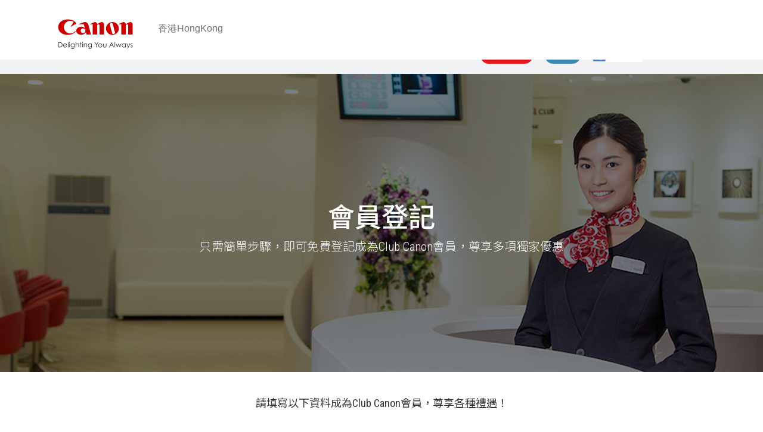

--- FILE ---
content_type: text/html;charset=UTF-8
request_url: https://www.canon.com.hk/tc/member/profile/registration_personal.do?client_id=ithZnNzK35JtlogGTDy&redirect_uri=https://store.hk.canon/chinese/sso/account/loginPost?return_path=https://store.hk.canon/chinese/nb-13l.html
body_size: 67578
content:
<!DOCTYPE HTML>










<html>
<head>

<title>個人登記表格 - [Canon Hongkong Company Limited]</title>
<meta http-equiv="Content-Type" content="text/html; charset=UTF-8">
<script type="text/javascript" src="/script_lib/pwd_strength.js"></script>
<script src="/common/jquery/jquery-3.4.1.min.js"></script>
<link href="../../images/css/member.css" rel="stylesheet" type="text/css">

<style>
body { background: #ffffff !important;}
nav#navbar {border: none !important; font-family: "Lato", sans-serif !important; font-size: 16px !important; line-height: 26px !important; color: #6f6f6f !important; background-color:#fff !important; transition: all 0.5s ease-in-out;}
nav.scroll-top { margin-top: -103px !important;}
nav .navbar__container{background-color: #fff; font-size:16px;}

nav .attr-nav {position: relative; top: 5px;float: right; display: inline-block; margin-left: 13px; margin-right: -15px;}
nav .attr-nav > ul { padding: 0; margin: 0 0 -7px 0;margin-left: 15px; list-style: none; display: inline-block;}
nav .attr-nav > ul > li > a, nav ul.nav > li > a, nav .user-info-head a  {font-family: "Lato", sans-serif !important;text-decoration: none; background-color: transparent !important; transition: all 0.3s ease-in-out;}
nav .attr-nav > ul > li > a:hover, nav ul.nav > li > a:hover {color: #ec1d24 !important;}
nav .attr-nav > ul > li { position: relative; float: left; display: block;}
nav .attr-nav > ul > li > a {color: #6f6f6f; display: block; padding: 28px 15px; position: relative;}
nav .attr-nav > ul.custom > li > a, nav .attr-nav > ul.custom > li > a:focus { color: #c5c5c5; font-size: 14px !important; font-weight:normal; padding-left: 7.5px !important; padding-right: 7.5px !important;}
nav .attr-nav > ul.custom > li.active a { color: #ec1d24 ; font-weight: bold !important;}
nav .attr-nav > ul.custom > li:before{ content: ""; position: absolute; left: 100%; width: 1px; height: 16px; margin-left: -1px; background: #393939; top: 50%; margin-top: -8px;}
nav .attr-nav > ul.custom > li:last-child:before {display: none;}
nav ul.nav > li { padding-right: 10px; padding-left: 15px; float: left;}
nav ul.nav > li > a, nav ul.nav > li > a:focus { padding: 20px 0 !important; color: #fff; margin-bottom: -2px; font-size:16px; font-weight:normal;}

nav .navbar-brand {display: block !important; margin-top: 20px !important; margin-bottom: 30px !important; position: relative;top: -15px !important;}
nav .navbar-brand img.logo{width:150px !important;}
nav .navbar-header .country{ margin-top: 35px; margin-left: 15px; display: inline-block; float: left;}

nav .business-logo { float: right; margin-top: 16px;}
nav .business-logo.logo-white {width: 170px; background: transparent; margin-right: 30px;}
nav .show-large {display: inline-block;}

nav .user-info-head {display: inline-block; float: left; height: 72px; padding-top: 35px; vertical-align: middle; font-size: 14px; padding-left: 30px; line-height: 20px; text-align: left;}
nav .user-info-head a,nav .user-info-head a:focus {font-size: 14px !important; color: #999; font-weight: normal;}
nav .user-info-head a:hover,nav .user-info-head a:active {color: #ec1d24;}
nav .user-info-head.login{ font-size: 12px ; line-height: 18px;}
nav .user-info-head.login.en {padding-top: 25px; padding-left: 20px;}
nav .user-info-head .logoff{ display: inline-block; float: right; position: relative; top: -35px; font-size: 14px;}
nav .user-info-head.login.en .logoff{top: -60px;}
nav .user-info-head.mob-info {display: none;}
nav .user-info-head .login-logout{display:inline-block;}

nav .collapse.navbar-collapse { padding: 0;margin: 0 -15px; background: #353535; border-bottom: 0;}
nav .collapse.navbar-collapse ul.navbar-nav { margin: 0 -15px;}

nav .navbar-toggle{border: none; padding: 10px 5px; margin: 6px 12px; float: left;}
nav .navbar-toggle .icon-bar{background-color: #ccc; width: 35px; height: 4px;border-radius:4px;transform-origin: 4px 0px;
    transition: transform 0.5s cubic-bezier(0.77,0.2,0.05,1.0), background 0.5s cubic-bezier(0.77,0.2,0.05,1.0), opacity 0.55s ease, width 0.3s ease }
nav .navbar-toggle .icon-bar:first-child{ transform-origin: 0% 0%;}
nav .navbar-toggle .icon-bar:nth-last-child(2){  transform-origin: 0% 100%;}
nav .navbar-toggle:not(.collapsed) .icon-bar{opacity: 1;  background: #fff;}
nav .navbar-toggle:not(.collapsed) .icon-bar:nth-last-child(1){transform: rotate(-45deg) translate(0px ,-1px); }
nav .navbar-toggle:not(.collapsed) .icon-bar:nth-last-child(2){opacity: 0; width: 0; transform: translate(24px ,0px);}
nav .navbar-toggle:not(.collapsed) .icon-bar:nth-last-child(3){transform: rotate(45deg) translate(3px, 0px);}
nav .navbar-toggle .icon-bar+.icon-bar{margin-top:7px;}
nav .navbar-toggle.lang-icon {font-size:24px; color:#ccc; float: right; transition: all 0.2s ease-in-out;}
nav .navbar-toggle.lang-icon:hover,nav .navbar-toggle.lang-icon:active {color:#fff;}

.temphide {	display: none !important;}

@media ( max-width :1023.98px) {
		nav .navbar-header .country{margin-left:0;}
		nav .attr-nav > ul > li > a {padding:28px 0;}		
		nav .business-logo{display:none;}
		nav .user-info-head.login,nav .user-info-head br {display: none}
		nav .user-info-head {position: absolute; display: block; width: 100%; background-color:#eee; margin: 0; padding: 0 15px; top: 0; left: 0; height: auto; }
		nav .user-info-head .login-logout{float:right;}
		nav .user-info-head.mob-info{display: block; text-align: right;}
}
@media ( min-width :768px) {
		nav .header_mob {	display: none !important;	}
		.navbar>.container .navbar-brand, .navbar>.container-fluid .navbar-brand { margin-left: 0;}
		nav.navbar ul.nav > li.active > a:before {content: ""; position: absolute; width: 100%; height: 3px; left: 0; bottom: 2px; background: #ec1d24;}
}

@media ( max-width :767.98px) {
		nav .user-info-head.mob-info, nav .attr-nav, nav .user-info-head{display: none;}		
		nav .navbar-collapse, nav .navbar-toggle.lang-icon{transition: all 0.5s ease-in-out;}
		nav .navbar-collapse.collapse, nav .navbar-collapse.collapsing {max-height: calc(100vh - 150px); background-color: #fff; box-shadow: #000000cc 0 6px 10px -4px;}
		nav .navbar-collapse.collapsing .navbar-nav,nav .navbar-collapse.collapse .navbar-nav{margin:0;}	
		nav .navbar-collapse ul.nav > li {float: unset;}
		nav .navbar-collapse ul.nav > li > a {color: #6f6f6f; width: 90%; border-bottom: #ccc 1px solid; margin: auto;text-align: center;}
		nav .navbar-collapse ul.nav:last-child > li:last-child > a{border-bottom: none;}
		nav .navbar-collapse:not(.in) ul.nav > li > a {width:60%;}
		nav .header_mob {	display: block !important;}
}

.register-holder .block-holder:after {
    content: '';
    position: absolute;
    width: 0px;
    height: 100%;
    background: #eee;
    left: 50%;
    top: 0;
}
</style>

</head>
<body>
	<div class="main_container">
	
	<nav class="navbar navbar-fixed-top" id="navbar">
	<div class="navbar__container">
	<div class="container">
		 <div class="navbar-header">            
              <a href="#" class="navbar-brand">
        <img src="/en/images/header/uni/header-logo-300.png" class="logo" alt="">
			</a>
			
			<span class="country"><util:Lang lang="tc">香港</util:Lang><util:Lang lang="en">HongKong</util:Lang></span>
	 </div>
	 </div>
	 </div>
	 </nav>
	
	
		<!DOCTYPE html PUBLIC "-//W3C//DTD XHTML 1.0 Transitional//EN" "http://www.w3.org/TR/xhtml1/DTD/xhtml1-transitional.dtd">











<script src="/common/jquery/jquery-3.4.1.min.js"></script>
<!DOCTYPE html>
<!-- responsive required -->
<meta http-equiv="X-UA-Compatible" content="IE=edge">
<meta name="viewport" content="width=device-width, initial-scale=1">
<!-- script src="https://code.jquery.com/jquery-migrate-3.1.0.js"></script-->

<link type="text/css" rel="stylesheet" href="/common/club-canon/css/bootstrap.min.css"/>
<!-- HTML5 Shim and Respond.js IE8 support of HTML5 elements and media queries -->
<!-- WARNING: Respond.js doesn't work if you view the page via file:// -->
<!--[if lt IE 9]>
<script type="text/javascript" src="https://oss.maxcdn.com/html5shiv/3.7.2/html5shiv.min.js"></script>
<script type="text/javascript" src="https://oss.maxcdn.com/respond/1.4.2/respond.min.js"></script>
<![endif]-->
<link type="text/css" rel="stylesheet" href="//fonts.googleapis.com/css?family=PT+Sans" >
<link type="text/css" rel="stylesheet" href="/common/club-canon/css/bootstrap/style.css">
<link type="text/css" rel="stylesheet" href="../../images/css/services_responsive.css"/>
<link type="text/css" rel="stylesheet" href="/common/club-canon/css/style.css"/>
<script type="text/javascript" src="/common/club-canon/bootstrap/bootstrap.min.js"></script>
<link type="text/css" rel="stylesheet" href="https://fonts.googleapis.com/css?family=Noto+Sans+TC:400,700">
<link type="text/css" rel="stylesheet" href="//fonts.googleapis.com/css?family=Noto+Sans:400,700"/> 
<link type="text/css" rel="stylesheet" href="//fonts.googleapis.com/css?family=Roboto+Condensed:300,400,700"/>  
<link type="text/css" rel="stylesheet" href="/common/club-canon/css/club-canon.css"/>
<link type="text/css" rel="stylesheet" href="/common/club-canon/css/slider-pro.css"/>
<link type="text/css" rel="stylesheet" href="/common/club-canon/css/colorbox.css"/>
<link type="text/css" rel="stylesheet" href="/common/club-canon/css/premium-center.css"/>
<script type="text/javascript" src="//s7.addthis.com/js/300/addthis_widget.js#pubid=ra-55ff73fee507a66a"></script>
<script type="text/javascript" src="/common/club-canon/jquery.easypiechart.js"></script>
<script type="text/javascript" src="/common/club-canon/imagesloaded.pkgd.js"></script>
<script type="text/javascript" src="/common/club-canon/jquery.sliderPro.js"></script>
<script type="text/javascript" src="/common/club-canon/jquery.sticky-kit.min.js"></script>
<script type="text/javascript" src="/common/club-canon/jquery.colorbox.js"></script>
<script type="text/javascript" src="/common/club-canon/common.js"></script>

<!-- responsive required end -->
<script src="/common/club-canon/member-registration.js"></script>
<link rel="stylesheet" href="/common/club-canon/css/club-canon-benefits-registration.css" />
<style>
.reg-interest__content.color--cyan {
		background: #63aeac;
}

.color--cyan .reg-interest__tab-inner {
		background: #63aeac;
}

.reg-interest__interest-checkbox input[type="checkbox"]+label {
		cursor: pointer;
		width: 75px;
		height: 75px;
		border-radius: 50%;
		border: 1px solid #FFF;
		color: #FFF;
		text-align: center;
		font-size: 0;
}

.page-container * {
		box-sizing: border-box;
		-webkit-box-sizing: border-box;
}

label {
		font-size: 16px;
		margin-bottom: 0;
		font-weight: normal;
		vertical-align: top;
		margin-left: 5px;
}


.reg-interest__tab {
    display: inline-block;
    width: 20%;
    padding: 0 5px;
    opacity: 0.5;
}
.reg-interest__tab-inner .reg-interest__tab-txt {
    display: inline-block;
    vertical-align: middle;
    letter-spacing: 0.125em;
    font-size: 18px;
}
.color--transport .reg-interest__tab-inner {
    background: #4b8aa6;
}
.reg-interest__content.color--transport {
    background: #4b8aa6;
}

</style>
<form name="RegistrationPersonalForm" method="post" action="/tc/member/profile/registration_personal.do;jsessionid=2BCF800CC0659534AAD64315C630F7A4.node2" enctype="multipart/form-data">
	<input type="hidden" name="action" value="register" />
	<input type="hidden" name="tarURL" value="" />
	<input type="hidden" name="tarType" value="" />
	<input type="hidden" name="client_id" value="ithZnNzK35JtlogGTDy" />
	<input type="hidden" name="redirect_uri" value="https://store.hk.canon/chinese/sso/account/loginPost?return_path=https://store.hk.canon/chinese/nb-13l.html" />
	<div class="row">
		<div class="col-lg-12 page-container member-registration" align="center">
			<!DOCTYPE HTML PUBLIC "-//W3C//DTD HTML 4.01 Transitional//EN" "http://www.w3.org/TR/html4/loose.dtd">





<style>
</style>
<div class="content-block fullWidth">
	<div class="club-canon-nav">
	    <div class="main_container">
	   
	        <a class="icon" href="../../club/main/index.do">
	            <img src="/common/club-canon/images/club-canon-icon.png">
	        </a>
	        <p class="mob-text">主頁</p>
	        <div class="mobile-holder">
	            <a href="../../club/about/benefits_registration.jspx" id="clubCanonNav1">
	            	
	            	會員專享禮遇
	            </a><br>
	            <a href="../../club/main/learnFromCanon.do" id="clubCanonNav2">
	            	
	            	Canon影像學園
	            </a><br>
	            

	            
	            <a href="../../club/gallery/gallerySearch.do?bSearch=true&page=1&orderBy=date" id="clubCanonNav3">
	            	
	            	會員作品集
	            </a><br>
	            
	            
	          <a href="../../club/main/culture.do" id="clubCanonNav4">
	            	
	            	攝影及本土文化
	            </a><br>
	            
	            
	            <a href="../../club/about/earn_rewards.jspx" id="clubCanonNav5">
	            	
	            	積分獎賞
	            </a><br>
	            
	            <a href="https://store.hk.canon/chinese/r-dollar" id="clubCanonNav6">R Dollar</a>
	            <br>
	           
	           		<a href="../../member/profile/registration.do" class="btn btn-login btn-desktop" >
	           			
	           			馬上登記
	           		</a>
								<a href="../../member/profile/login.do" class="btn btn-login btn-desktop" style="background:#4488b4;">
	            		
	            		登入
								</a>
	            
	         
			     		<a href="https://www2.canon.com.hk/CII_Chat/" target="_blank">
								
								<img src="/public/business/services/images/icon_chat_tc.jpg" class="contact_hotline">
							</a>
				</div>
				<!-- Jony: in progress -->
							
							
	     						<p class="btn-holder">
	               	 	<a href="../../member/profile/registration.do" class="btn btn-login" style="margin-right:20px;">馬上登記</a>
	              	  <a href="../../member/profile/login.do" class="btn btn-login" style="background:#4488b4;">登入</a>
	        				</p>
	      			
				
	    </div>
	</div>
</div>
			<div class="content-block fullWidth banner">
				<img src="/common/club-canon/images/registration/banner.jpg" class="bg-img">
					<div class="text">
						<h2>
							會員登記
						</h2>
						<p>
							只需簡單步驟，即可免費登記成為Club Canon會員，尊享多項獨家優惠
						</p>
					</div>
			</div>
			<div class="content-block intro">
				<div class="text">
					<p>
						請填寫以下資料成為Club Canon會員，尊享<a href="../../club/about/benefits_registration.jspx" target="_blank"><u>各種禮遇</u></a>！
					</p>
				</div>
			</div>
			<div class="content-block fullWidth account">
				<div class="main_container">
				
				</div>
				<div class="tab-page personal show">
					<div class="main_container">
						<div class="row">
							<!-- reminder start-->
							
							
							<!-- reminder end -->
						</div>
						<div class="information-row">
							<div class="title">
								<span>1.</span>
								
								登入資料
							</div>
							<p>
								
								* 必須輸入
							</p>
							<div class="block-holder">
								<div class="block">
									<div class="row">
										<input name="email" id="email" maxlength="50" value="" type="text"
											onblur="javascript: doValidateEmailAddr(); " placeholder="電郵地址 *"> <br>
												<div id="email_msg">
													
												</div>
									</div>
									<div class="row">
										<input id="password" name="password" maxlength="50" value="" type="password"
											onkeyup="runPassword(this.value, 'password');" placeholder="密碼 *"> <br>
												<img id="imgPswd" src="../../images/common/spacer.gif" width="80" height="20" /> <br>
													
									</div>
									<div class="row">
										<input name="retypePassword" maxlength="50" value="" type="password"
											placeholder="再一次輸入密碼 *"> <br>
												
									</div>
								</div>
								<div class="block password-suggest">
									<div class="title">
										密碼建議
									</div>
									<ul>
	<li>不要使用登入名稱</li>
	<li>不要使用英文單字</li>
	<li>請使用英文大細楷組合</li>
	<li>請使用數字和符號組合, 例如 !@#$%^&*()</li>
	<li>請定期更新密碼</li>
</ul>
								</div>
							</div>
						</div>
						<div class="information-row personal-row">
							<div class="title">
								<span>2.</span>
								
								個人資訊
								(須與護照/身份證相同)
							</div>
							<div class="row name">
								<div class="col title">
									<div class="select-style">
										<p></p>
										<!-- Salutation Select Box Display -->
<select name="salutation" >
  <option value="Mr">先生</option>
  <option value="Miss">小姐</option>
  <option value="Mrs">女士</option>
</select>

									</div>
								</div>
								<div class="col givenname">
									<input name="otherName" maxlength="50" value="" type="text"
										placeholder="名稱 *"> <br>
											
								</div>
								<div class="col surname">
									<input name="surname" maxlength="50" value="" type="text"
										placeholder="姓氏 *"> <br>
											
								</div>
							</div>
							<div class="row name">
								<div class="col title">
									<div class="select-style">
										<p></p>
										<select name="mobilePhonePrefix" onchange="return areaOnChange(this.value);" class="txtCnt"><option value="">地區代碼</option>
											<option value="852">852</option>
											<option value="853">853</option></select>
									</div>
									<br>
										
								</div>
								<div class="col givenname">
									<input name="mobilePhone" maxlength="50" value="" type="text"
										placeholder="手提電話 *"> <br>
											
								</div>
								<div class="col surname">
									<input name="nickName" maxlength="30" value="" type="text"
										placeholder="暱稱 *"> <br>
											
								</div>
							</div>
							<div class="row">
								<div class="col">
									<div class="select-style">
										<p></p>
										
										
											a<input type="hidden" name="memBirthDate_day" value="1">
a<input type="hidden" name="memBirthDate_yea" value="1900">
a<select name="memBirthDate_mon" class="null"style="null">
a  <option value=" "  class="null" style="null"selected>生日月份&nbsp;</option>
a  <option value="1" class="null"style="null">JAN</option>
a  <option value="2" class="null"style="null">FEB</option>
a  <option value="3" class="null"style="null">MAR</option>
a  <option value="4" class="null"style="null">APR</option>
a  <option value="5" class="null"style="null">MAY</option>
a  <option value="6" class="null"style="null">JUN</option>
a  <option value="7" class="null"style="null">JUL</option>
a  <option value="8" class="null"style="null">AUG</option>
a  <option value="9" class="null"style="null">SEPT</option>
a  <option value="10" class="null"style="null">OCT</option>
a  <option value="11" class="null"style="null">NOV</option>
a  <option value="12" class="null"style="null">DEC</option>
a</select>

										
										<br>
											
									</div>
								</div>
								<div class="col">
									<div class="select-style">
										<p></p>
										<select name="memAgeGroup" class="txtCnt"><option value="">年齡</option>
											
												<option value="1">18-20</option>
											
												<option value="2">21-25</option>
											
												<option value="3">26-30</option>
											
												<option value="4">31-35</option>
											
												<option value="5">36-40</option>
											
												<option value="6">41-45</option>
											
												<option value="7">46-50</option>
											
												<option value="8">51-55</option>
											
												<option value="9">56-60</option>
											
												<option value="10">60></option></select>
										<br>
											
									</div>
								</div>
							</div>
							
							
							
							
							<div class="row join-programe">
								<p>
									香港大專院校電郵地址
									*
								</p>
								<div class="radio-selector">
									<input type="radio" name="eduMember" value="N" checked="checked" id="edu-no">
									<label for="edu-no">沒有</label>
								</div>
								<div class="radio-selector">
									<input type="radio" name="eduMember" value="E" id="edu-yes">
									<label for="edu-yes">有（成功登記後可於「Canon教育商店」查看獨家優惠，<br><a href="http://www.canon.com.hk/edu/tc/index.html#eduList" target="_blank"><u>按此</u></a>了解更多優惠及活動詳情）</label>
								</div>
								<br>
									
							</div>
							<div id="eduRegEmailRow" class="row join-programe join-programe-step step-1">
								<input name="eduRegEmail" maxlength="50" value="" type="text"
									placeholder="請輸入你的院校電郵地址"> <br>
										<sup>*</sup> 確認電郵將會發送至此地址以作核實，請<a href="http://www.canon.com.hk/edu/tc" target="_blank"><u>按此</u></a>參閱合資格的大專院校名單
										<br>
											
							</div>
							<div class="row lang-communication">
								<div class="col">
									<p>
										溝通語言選擇
										*
									</p>
								</div>
								<div class="col lang-holder">
									<div class="lang-selector">
										<input type="radio" id="english" name="edmLanguage" value="E"
											> <label for="english">English</label>
									</div>
									<div class="lang-selector">
										<input type="radio" id="chinese" name="edmLanguage" value="C"
											> <label for="chinese">中文</label>
									</div>
								</div>
								
							</div>
						</div>
						<div class="information-row interest-row">
							<div class="title">
								<span>3.</span>
								
								 請選擇你感興趣的題材，我們會為你提供更貼心的活動及產品資訊
							</div>
							<div class="reg-interest">
								<div class="reg-interest__tabs non-open">
									<div id="button12" data-tab-target="#reg-interest-travel" class="reg-interest__tab color--blue">
										<span class="reg-interest__tab-inner">
											<div data-input-id="#select_interest_1" class="reg-interest__tab-chechbox"></div> <span class="reg-interest__tab-txt">
												 EOS Traveler
										</span>
										</span>
									</div>
									<div id="button31" data-tab-target="#reg-interest-ladies" class="reg-interest__tab color--purple">
										<span class="reg-interest__tab-inner">
											<div data-input-id="#select_interest_2" class="reg-interest__tab-chechbox"></div> <span class="reg-interest__tab-txt">
												 My Beauty
										</span>
										</span>
									</div>
									<div id="button14" data-tab-target="#reg-interest-parenting" class="reg-interest__tab color--green">
										<span class="reg-interest__tab-inner">
											<div data-input-id="#select_interest_3" class="reg-interest__tab-chechbox"></div> <span class="reg-interest__tab-txt">
												
																  爸爸媽媽特工隊
										</span>
										</span>
									</div>
									<div id="button14" data-tab-target="#reg-interest-pet" class="reg-interest__tab color--cyan">
										<span class="reg-interest__tab-inner">
											<div data-input-id="#select_interest_pet" class="reg-interest__tab-chechbox"></div> <span class="reg-interest__tab-txt">  PetCheers!
										</span>
										</span>
									</div>
									 
									<div id="button14" data-tab-target="#reg-interest-transport" class="reg-interest__tab color--transport">
										<span class="reg-interest__tab-inner">
											<div data-input-id="#select_interest_transport" class="reg-interest__tab-chechbox"></div> <span class="reg-interest__tab-txt">  交通工具寫真社
										</span>
										</span>
									</div>
									
								</div>
								<div class="reg-interest__content-holder">
									<div id="parent12" class="reg-interest__tabs-mb">
										<div data-tab-target="#reg-interest-travel" class="reg-interest__tab color--blue">
											<span class="reg-interest__tab-inner">
												<div data-input-id="#select_interest_1" class="reg-interest__tab-chechbox"></div> <span class="reg-interest__tab-txt">
													 EOS Traveler
											</span>
											</span>
										</div>
									</div>
									<div id="reg-interest-travel" class="reg-interest__content color--blue">
										<div class="reg-interest__content-inner">
											<div class="reg-interest__icon">
												<img src="/common/club-canon/images/registration/icon-interest-travel.png" />
											</div>
											<!-- div class="reg-interest__big-title">EOS Traveler</div -->
											<div class="reg-interest__title">
												
												旅行攝影實用貼士、各地遊歷見聞為你放送，一起用鏡頭為你的足跡留住更多難忘回憶。<br>
														加入後你可以登入&#x300C;EOS Traveler&#x300D;主頁查看為旅遊愛好者而設的產品優惠、專業旅攝分享及活動等多元化資訊，你更會不定期收到會員獨家優惠，<a href="communityMember.do?landing=travel"
															target="_blank" class="content-link" style="text-decoration: underline;">按此</a>了解更多
												
											</div>
											<div class="reg-interest__interest-holder reg-interest__check-field">
												<div class="reg-interest__interest-row">
													
														
														
														
															<div class="reg-interest__interest-checkbox">
																
																
																
																	
																
																<!-- <input type="checkbox" id="child32" name="mexTravelBoxes" value="32"> -->
																<input type="checkbox" id="child32" name="mexCommBoxes" value="32"> <label for="child32"><span>城市建築</span></label>
															</div>
														
													
														
														
														
															<div class="reg-interest__interest-checkbox">
																
																
																
																	
																
																<!-- <input type="checkbox" id="child9" name="mexTravelBoxes" value="9"> -->
																<input type="checkbox" id="child9" name="mexCommBoxes" value="9"> <label for="child9"><span>風土人情</span></label>
															</div>
														
													
														
														
														
															<div class="reg-interest__interest-checkbox">
																
																
																
																	
																
																<!-- <input type="checkbox" id="child72" name="mexTravelBoxes" value="72"> -->
																<input type="checkbox" id="child72" name="mexCommBoxes" value="72"> <label for="child72"><span>鐵路, 巴士及航空</span></label>
															</div>
														
													
														
														
														
															<div class="reg-interest__interest-checkbox">
																
																
																
																	
																
																<!-- <input type="checkbox" id="child5" name="mexTravelBoxes" value="5"> -->
																<input type="checkbox" id="child5" name="mexCommBoxes" value="5"> <label for="child5"><span>極光星空</span></label>
															</div>
														
													
														
														
														
															<div class="reg-interest__interest-checkbox">
																
																
																
																	
																
																<!-- <input type="checkbox" id="child6" name="mexTravelBoxes" value="6"> -->
																<input type="checkbox" id="child6" name="mexCommBoxes" value="6"> <label for="child6"><span>紅葉</span></label>
															</div>
														
													
														
														
														
															<div class="reg-interest__interest-checkbox">
																
																
																
																	
																
																<!-- <input type="checkbox" id="child7" name="mexTravelBoxes" value="7"> -->
																<input type="checkbox" id="child7" name="mexCommBoxes" value="7"> <label for="child7"><span>櫻花</span></label>
															</div>
														
													
														
														
														
															<div class="reg-interest__interest-checkbox">
																
																
																
																	
																
																<!-- <input type="checkbox" id="child10" name="mexTravelBoxes" value="10"> -->
																<input type="checkbox" id="child10" name="mexCommBoxes" value="10"> <label for="child10"><span>夜景</span></label>
															</div>
														
													
														
														
														
															<div class="reg-interest__interest-checkbox">
																
																
																
																	
																
																<!-- <input type="checkbox" id="child11" name="mexTravelBoxes" value="11"> -->
																<input type="checkbox" id="child11" name="mexCommBoxes" value="11"> <label for="child11"><span>雪景</span></label>
															</div>
														
													
														
														
														
															<div class="reg-interest__interest-checkbox">
																
																
																
																	
																
																<!-- <input type="checkbox" id="child12" name="mexTravelBoxes" value="12"> -->
																<input type="checkbox" id="child12" name="mexCommBoxes" value="12"> <label for="child12"><span>非洲</span></label>
															</div>
														
													
														
														
														
													
														
														
														
															<div class="reg-interest__interest-checkbox">
																
																
																
																	
																
																<!-- <input type="checkbox" id="child13" name="mexTravelBoxes" value="13"> -->
																<input type="checkbox" id="child13" name="mexCommBoxes" value="13"> <label for="child13"><span>澳紐</span></label>
															</div>
														
													
														
														
														
													
														
														
														
													
														
														
														
													
														
														
														
													
														
														
														
													
														
														
														
															<div class="reg-interest__interest-checkbox">
																
																
																
																	
																
																<!-- <input type="checkbox" id="child14" name="mexTravelBoxes" value="14"> -->
																<input type="checkbox" id="child14" name="mexCommBoxes" value="14"> <label for="child14"><span>中國</span></label>
															</div>
														
													
														
														
														
													
														
														
														
													
														
														
														
													
														
														
														
													
														
														
														
															<div class="reg-interest__interest-checkbox">
																
																
																
																	
																
																<!-- <input type="checkbox" id="child15" name="mexTravelBoxes" value="15"> -->
																<input type="checkbox" id="child15" name="mexCommBoxes" value="15"> <label for="child15"><span>歐洲</span></label>
															</div>
														
													
														
														
														
													
														
														
														
													
														
														
														
													
														
														
														
													
														
														
														
													
														
														
														
													
														
														
														
													
														
														
														
													
														
														
														
													
														
														
														
															<div class="reg-interest__interest-checkbox">
																
																
																
																	
																
																<!-- <input type="checkbox" id="child16" name="mexTravelBoxes" value="16"> -->
																<input type="checkbox" id="child16" name="mexCommBoxes" value="16"> <label for="child16"><span>日韓</span></label>
															</div>
														
													
														
														
														
															<div class="reg-interest__interest-checkbox">
																
																
																
																	
																
																<!-- <input type="checkbox" id="child17" name="mexTravelBoxes" value="17"> -->
																<input type="checkbox" id="child17" name="mexCommBoxes" value="17"> <label for="child17"><span>美加</span></label>
															</div>
														
													
														
														
														
															<div class="reg-interest__interest-checkbox">
																
																
																
																	
																
																<!-- <input type="checkbox" id="child18" name="mexTravelBoxes" value="18"> -->
																<input type="checkbox" id="child18" name="mexCommBoxes" value="18"> <label for="child18"><span>南北極</span></label>
															</div>
														
													
														
														
														
													
														
														
														
													
														
														
														
													
														
														
														
													
														
														
														
													
														
														
														
													
														
														
														
													
														
														
														
															<div class="reg-interest__interest-checkbox">
																
																
																
																	
																
																<!-- <input type="checkbox" id="child19" name="mexTravelBoxes" value="19"> -->
																<input type="checkbox" id="child19" name="mexCommBoxes" value="19"> <label for="child19"><span>南美</span></label>
															</div>
														
													
														
														
														
															<div class="reg-interest__interest-checkbox">
																
																
																
																	
																
																<!-- <input type="checkbox" id="child20" name="mexTravelBoxes" value="20"> -->
																<input type="checkbox" id="child20" name="mexCommBoxes" value="20"> <label for="child20"><span>東南亞</span></label>
															</div>
														
													
														
														
														
													
												</div>
												<div class="reg-interest__interest-row">
													<div class="reg-interest__checkbox">
														<input class="reg-interest__all-check" type="checkbox" id="travel_all" name="travel_all" value="travel_all"> <label
															for="travel_all"><span>  全部
															</span></label>
													</div>
												</div>
											</div>
										</div>
									</div>
									<div id="parent31" class="reg-interest__tabs-mb">
										<div data-tab-target="#reg-interest-ladies" class="reg-interest__tab color--purple">
											<span class="reg-interest__tab-inner">
												<div data-input-id="#select_interest_2" class="reg-interest__tab-chechbox"></div> <span class="reg-interest__tab-txt">
													 My Beauty
											</span>
											</span>
										</div>
									</div>
									<div id="reg-interest-ladies" class="reg-interest__content color--purple">
										<div class="reg-interest__content-inner">
											<div class="reg-interest__icon">
												<img src="/common/club-canon/images/registration/icon-interest-ladies.png" />
											</div>
											<div class="reg-interest__title">
												
												My Beauty是一個探索&#x300C;美麗何義?&#x300D;的分享平台，讓會員透過光影凝住沒有固定形態的美，為美麗定下屬於自己的一套，並透過作品分享及各類型活動，昇華美麗層次。<br>
														成為會員尊享獨家購物優惠、生日驚喜、積分換購限量版禮品，更可優先參加各種以女性視覺為題的活動，包括由城中女攝影師分享專業拍攝心得的攝影班，及與時尚品牌合辦的興趣班，為生活注入更多美感體驗。<a
															href="communityMember.do?landing=ladies" target="_blank" class="content-link" style="text-decoration: underline;">按此</a>了解更多
												
											</div>
											<div class="reg-interest__interest-holder reg-interest__check-field">
												<div class="reg-interest__interest-row">
													
														
														
													
														
														
													
														
														
													
														
														
													
														
														
													
														
														
													
														
														
													
														
														
													
														
														
													
														
														
													
														
														
													
														
														
													
														
														
															<div class="reg-interest__interest-checkbox">
																
																
																
																	
																
																<!-- <input type="checkbox" id="child4" name="mexLadiesBoxes" value="4"> -->
																<input type="checkbox" id="child4" name="mexCommBoxes" value="4"> <label for="child4"><span>彩妝美容</span></label>
															</div>
														
													
														
														
													
														
														
													
														
														
													
														
														
													
														
														
															<div class="reg-interest__interest-checkbox">
																
																
																
																	
																
																<!-- <input type="checkbox" id="child21" name="mexLadiesBoxes" value="21"> -->
																<input type="checkbox" id="child21" name="mexCommBoxes" value="21"> <label for="child21"><span>煮飯仔</span></label>
															</div>
														
													
														
														
													
														
														
													
														
														
													
														
														
													
														
														
													
														
														
													
														
														
													
														
														
															<div class="reg-interest__interest-checkbox">
																
																
																
																	
																
																<!-- <input type="checkbox" id="child22" name="mexLadiesBoxes" value="22"> -->
																<input type="checkbox" id="child22" name="mexCommBoxes" value="22"> <label for="child22"><span>時裝</span></label>
															</div>
														
													
														
														
													
														
														
															<div class="reg-interest__interest-checkbox">
																
																
																
																	
																
																<!-- <input type="checkbox" id="child23" name="mexLadiesBoxes" value="23"> -->
																<input type="checkbox" id="child23" name="mexCommBoxes" value="23"> <label for="child23"><span>運動瘦身</span></label>
															</div>
														
													
														
														
															<div class="reg-interest__interest-checkbox">
																
																
																
																	
																
																<!-- <input type="checkbox" id="child24" name="mexLadiesBoxes" value="24"> -->
																<input type="checkbox" id="child24" name="mexCommBoxes" value="24"> <label for="child24"><span>美食</span></label>
															</div>
														
													
														
														
													
														
														
															<div class="reg-interest__interest-checkbox">
																
																
																
																	
																
																<!-- <input type="checkbox" id="child25" name="mexLadiesBoxes" value="25"> -->
																<input type="checkbox" id="child25" name="mexCommBoxes" value="25"> <label for="child25"><span>DIY手作</span></label>
															</div>
														
													
														
														
													
														
														
													
														
														
													
														
														
															<div class="reg-interest__interest-checkbox">
																
																
																
																	
																
																<!-- <input type="checkbox" id="child26" name="mexLadiesBoxes" value="26"> -->
																<input type="checkbox" id="child26" name="mexCommBoxes" value="26"> <label for="child26"><span>寵物</span></label>
															</div>
														
													
														
														
													
														
														
													
														
														
													
														
														
													
														
														
													
														
														
															<div class="reg-interest__interest-checkbox">
																
																
																
																	
																
																<!-- <input type="checkbox" id="child27" name="mexLadiesBoxes" value="27"> -->
																<input type="checkbox" id="child27" name="mexCommBoxes" value="27"> <label for="child27"><span>自拍</span></label>
															</div>
														
													
														
														
													
														
														
													
														
														
													
												</div>
												<div class="reg-interest__interest-row">
													<div class="reg-interest__checkbox">
														<input class="reg-interest__all-check" type="checkbox" id="ladies_all" name="ladies_all" value="ladies_all"> <label
															for="ladies_all"><span>  全部
															</span></label>
													</div>
												</div>
											</div>
										</div>
									</div>
									<div id="parent14" class="reg-interest__tabs-mb">
										<div data-tab-target="#reg-interest-parenting" class="reg-interest__tab color--green">
											<span class="reg-interest__tab-inner">
												<div data-input-id="#select_interest_3" class="reg-interest__tab-chechbox"></div> <span class="reg-interest__tab-txt">
													 爸爸媽媽特工隊
											</span>
											</span>
										</div>
									</div>
									<div id="reg-interest-parenting" class="reg-interest__content color--green">
										<div class="reg-interest__content-inner">
										<div class="reg-interest__icon"><img src="/common/club-canon/landing/parenting/images/icon-PAMA-tc.png" /></div>
							      <!-- div class="reg-interest__icon"><img src="/common/club-canon/images/registration/icon-interest-parent.png" /></div -->
											<div class="reg-interest__big-title">
												
												爸爸媽媽特工隊
											</div>
											<div class="reg-interest__title">
												
												分享親子攝影小技巧與外拍好去處，讓新手父母也能成為小朋友的最佳攝影師&#xFF01;<br>
												加入後你可以登入主頁查看實用攝影貼士、各項親子活動及會員限定優惠，你更會不定期收到由此群組提供的資訊。 <a href="/power-pama/" target="_blank" class="content-link" style="text-decoration: underline;">按此</a>了解更多
												
											</div>
											<div class="reg-interest__interest-holder reg-interest__check-field">
												<div class="reg-interest__interest-row">
													
														
														
													
														
														
													
														
														
													
														
														
													
														
														
													
														
														
													
														
														
													
														
														
													
														
														
													
														
														
													
														
														
													
														
														
															<div class="reg-interest__interest-checkbox">
																
																
																
																	
																
																<!-- <input type="checkbox" id="child28" name="mexParentingBoxes" value="28"> -->
																<input type="checkbox" id="child28" name="mexCommBoxes" value="28"> <label for="child28"><span>初生攝影</span></label>
															</div>
														
													
														
														
													
														
														
													
														
														
													
														
														
													
														
														
													
														
														
													
														
														
													
														
														
													
														
														
													
														
														
													
														
														
															<div class="reg-interest__interest-checkbox">
																
																
																
																	
																
																<!-- <input type="checkbox" id="child29" name="mexParentingBoxes" value="29"> -->
																<input type="checkbox" id="child29" name="mexCommBoxes" value="29"> <label for="child29"><span>親子手作</span></label>
															</div>
														
													
														
														
															<div class="reg-interest__interest-checkbox">
																
																
																
																	
																
																<!-- <input type="checkbox" id="child30" name="mexParentingBoxes" value="30"> -->
																<input type="checkbox" id="child30" name="mexCommBoxes" value="30"> <label for="child30"><span>親子好去處</span></label>
															</div>
														
													
														
														
															<div class="reg-interest__interest-checkbox">
																
																
																
																	
																
																<!-- <input type="checkbox" id="child31" name="mexParentingBoxes" value="31"> -->
																<input type="checkbox" id="child31" name="mexCommBoxes" value="31"> <label for="child31"><span>親子攝影學堂</span></label>
															</div>
														
													
														
														
													
														
														
													
														
														
													
														
														
													
														
														
													
														
														
													
														
														
													
														
														
													
														
														
													
														
														
													
														
														
													
														
														
													
														
														
													
														
														
													
														
														
													
														
														
													
														
														
													
														
														
													
														
														
													
												</div>
												<div class="reg-interest__interest-row">
													<div class="reg-interest__checkbox">
														<input class="reg-interest__all-check" type="checkbox" id="parenting_all" name="parenting_all" value="parenting_all"> <label
															for="parenting_all"><span>  全部
															</span></label>
													</div>
												</div>
											</div>
										</div>
									</div>
									
									<div id="parent15" class="reg-interest__tabs-mb">
										<div data-tab-target="#reg-interest-pet" class="reg-interest__tab color--cyan">
											<span class="reg-interest__tab-inner">
												<div data-input-id="#select_interest_pet" class="reg-interest__tab-chechbox"></div> <span class="reg-interest__tab-txt">  PetCheers
											</span>
											</span>
										</div>
									</div>
									<div id="reg-interest-pet" class="reg-interest__content color--cyan">
										<div class="reg-interest__content-inner">
											<div class="reg-interest__icon">
												<img src="/common/club-canon/images/registration/icon-interest-pet.png" />
											</div>
											<!--div class="reg-interest__big-title">PetCheers</div -->
											<div class="reg-interest__title">
												
												PetCheers是一個以寵物為主題的分享平台，讓會員分享心愛寵物趣怪活潑的一面，以可愛影像溫暖世界!<br>成為會員尊享獨家購物優惠、生日驚喜、積分換購限量版禮品，更可優先參加各種以寵物為題的攝影班及活動。<a href="/petcheers/" target="_blank" class="content-link" style="text-decoration: underline;">按此</a>了解更多
											</div>
											<div class="reg-interest__interest-holder reg-interest__check-field">
												<div class="reg-interest__interest-row">
													
														
														
													
														
														
													
														
														
													
														
														
													
														
														
													
														
														
													
														
														
													
														
														
													
														
														
													
														
														
													
														
														
													
														
														
													
														
														
													
														
														
															<div class="reg-interest__interest-checkbox">
																
																
																
																	
																
																<!-- <input type="checkbox" id="child46" name="mexBoxes_pet" value="46"> -->
																<input type="checkbox" id="child46" name="mexCommBoxes" value="46"> <label for="child46"><span>鳥類</span></label>
															</div>
														
													
														
														
													
														
														
															<div class="reg-interest__interest-checkbox">
																
																
																
																	
																
																<!-- <input type="checkbox" id="child42" name="mexBoxes_pet" value="42"> -->
																<input type="checkbox" id="child42" name="mexCommBoxes" value="42"> <label for="child42"><span>貓</span></label>
															</div>
														
													
														
														
													
														
														
													
														
														
													
														
														
													
														
														
															<div class="reg-interest__interest-checkbox">
																
																
																
																	
																
																<!-- <input type="checkbox" id="child43" name="mexBoxes_pet" value="43"> -->
																<input type="checkbox" id="child43" name="mexCommBoxes" value="43"> <label for="child43"><span>狗</span></label>
															</div>
														
													
														
														
													
														
														
													
														
														
													
														
														
													
														
														
													
														
														
													
														
														
													
														
														
													
														
														
															<div class="reg-interest__interest-checkbox">
																
																
																
																	
																
																<!-- <input type="checkbox" id="child45" name="mexBoxes_pet" value="45"> -->
																<input type="checkbox" id="child45" name="mexCommBoxes" value="45"> <label for="child45"><span>倉鼠 </span></label>
															</div>
														
													
														
														
													
														
														
													
														
														
													
														
														
													
														
														
													
														
														
															<div class="reg-interest__interest-checkbox">
																
																
																
																	
																
																<!-- <input type="checkbox" id="child49" name="mexBoxes_pet" value="49"> -->
																<input type="checkbox" id="child49" name="mexCommBoxes" value="49"> <label for="child49"><span>寵物派對</span></label>
															</div>
														
													
														
														
															<div class="reg-interest__interest-checkbox">
																
																
																
																	
																
																<!-- <input type="checkbox" id="child48" name="mexBoxes_pet" value="48"> -->
																<input type="checkbox" id="child48" name="mexCommBoxes" value="48"> <label for="child48"><span>寵物攝影</span></label>
															</div>
														
													
														
														
															<div class="reg-interest__interest-checkbox">
																
																
																
																	
																
																<!-- <input type="checkbox" id="child44" name="mexBoxes_pet" value="44"> -->
																<input type="checkbox" id="child44" name="mexCommBoxes" value="44"> <label for="child44"><span>兔子 </span></label>
															</div>
														
													
														
														
													
														
														
															<div class="reg-interest__interest-checkbox">
																
																
																
																	
																
																<!-- <input type="checkbox" id="child47" name="mexBoxes_pet" value="47"> -->
																<input type="checkbox" id="child47" name="mexCommBoxes" value="47"> <label for="child47"><span>爬蟲類 </span></label>
															</div>
														
													
														
														
													
														
														
													
														
														
													
														
														
													
												</div>
												<div class="reg-interest__interest-row">
													<div class="reg-interest__checkbox">
														<input class="reg-interest__all-check" type="checkbox" id="pet_all" name="pet_all" value="pet_all"> <label for="pet_all"><span>
																	 全部
															</span></label>
													</div>
												</div>
											</div>
										</div>
									</div>
									
									
									
									<div id="parent16" class="reg-interest__tabs-mb">
										<div data-tab-target="#reg-interest-transport" class="reg-interest__tab color--transport">
											<span class="reg-interest__tab-inner">
												<div data-input-id="#select_interest_transport" class="reg-interest__tab-chechbox"></div> <span class="reg-interest__tab-txt">  交通工具寫真社
											</span>
											</span>
										</div>
									</div>
									<div id="reg-interest-transport" class="reg-interest__content color--transport">
										<div class="reg-interest__content-inner">
											<div class="reg-interest__icon">
												<img src="/common/club-canon/images/registration/icon-interest-transport.png" />
											</div>
											<!--div class="reg-interest__big-title">PetCheers</div -->
											<div class="reg-interest__title">
												
												成為「交通工具寫真社」會員，可參加與鐵路、巴士、航空等交通工具有關的講座、參觀活動及專業拍攝分享，亦能與專業攝影師交流拍攝技巧。<a href="../../member/profile/communityMember.do?landing=transport" target="_blank" class="content-link" style="text-decoration: underline;">按此</a>了解更多
											</div>
											<div class="reg-interest__interest-holder reg-interest__check-field">
												<div class="reg-interest__interest-row">
													
														
														
													
														
														
													
														
														
													
														
														
													
														
														
													
														
														
													
														
														
													
														
														
													
														
														
													
														
														
															<div class="reg-interest__interest-checkbox">
																
																
																
																	
																
																<!-- <input type="checkbox" id="child83" name="mexBoxes_pet" value="83"> -->
																<input type="checkbox" id="child83" name="mexCommBoxes" value="83"> <label for="child83"><span>飛機</span></label>
															</div>
														
													
														
														
													
														
														
													
														
														
													
														
														
													
														
														
															<div class="reg-interest__interest-checkbox">
																
																
																
																	
																
																<!-- <input type="checkbox" id="child80" name="mexBoxes_pet" value="80"> -->
																<input type="checkbox" id="child80" name="mexCommBoxes" value="80"> <label for="child80"><span>巴士</span></label>
															</div>
														
													
														
														
													
														
														
													
														
														
													
														
														
													
														
														
													
														
														
													
														
														
													
														
														
													
														
														
													
														
														
													
														
														
													
														
														
															<div class="reg-interest__interest-checkbox">
																
																
																
																	
																
																<!-- <input type="checkbox" id="child82" name="mexBoxes_pet" value="82"> -->
																<input type="checkbox" id="child82" name="mexCommBoxes" value="82"> <label for="child82"><span>渡輪</span></label>
															</div>
														
													
														
														
													
														
														
													
														
														
													
														
														
													
														
														
													
														
														
													
														
														
													
														
														
													
														
														
													
														
														
													
														
														
													
														
														
															<div class="reg-interest__interest-checkbox">
																
																
																
																	
																
																<!-- <input type="checkbox" id="child79" name="mexBoxes_pet" value="79"> -->
																<input type="checkbox" id="child79" name="mexCommBoxes" value="79"> <label for="child79"><span>鐵路</span></label>
															</div>
														
													
														
														
													
														
														
													
														
														
													
														
														
													
														
														
															<div class="reg-interest__interest-checkbox">
																
																
																
																	
																
																<!-- <input type="checkbox" id="child81" name="mexBoxes_pet" value="81"> -->
																<input type="checkbox" id="child81" name="mexCommBoxes" value="81"> <label for="child81"><span>電車</span></label>
															</div>
														
													
												</div>
												<div class="reg-interest__interest-row">
													<div class="reg-interest__checkbox">
														<input class="reg-interest__all-check" type="checkbox" id="transport_all" name="transport_all" value="transport_all"> <label for="transport_all"><span>
																	 全部
															</span></label>
													</div>
												</div>
											</div>
										</div>
									</div>
									
								</div>
							</div>
						</div>
						<!-- Hidden inputs to store the value (0=unchecked, 1=checked) of the checkbox in tabs -->
						
						<input type="hidden" id="select_interest_1" name="select_interest_1" value="0" /> <input type="hidden"
							id="select_interest_2" name="select_interest_2" value="0" /> <input type="hidden"
							id="select_interest_3" name="select_interest_3" value="0" />
						<!-- END Hidden inputs to store the value of the checkbox in tabs -->
					</div>
					<div class="confirm-box">
						<div class="main_container">
							<div class="row">
								<div class="col">
									<input type="text" name="imageString" maxlength="50" value=""
										placeholder="請輸入影像裏的英文字串 *" />
									<br>
										
								</div>
								<div class="col">
									<img src="./show_image.do?refLink=hlcukh">
								</div>
							</div>
							
							
							
							<div class="row checkbox">
								<input type="checkbox" name="declareTNC" value="on">
								<p>
									*
									
									本人已閱讀和同意<a href="../../club/main/tnc.jspx" target="_blank"><u>Club Canon 網站的使用條款</u></a>、 <a href="../../club/main/tnc_scheme.jspx" target="_blank"><u>Club Canon 計劃條款</u></a> 及 <a href="https://hk.canon/zh_HK/consumer/web/privacy-policy" target="_blank"><u>私隱政策</u></a>。
									<br>
										
								</p>
							</div>
							<div id="divEdm" class="row checkbox">
 								<input type="checkbox" name="declareRedemption" value="N">
	 							<p>
									﹝僅限香港本地居民﹞本人同意接收佳能香港有限公司及/或服務供應商提供的任何以下相關之資訊、優惠、活動及其他相關的直接促銷信息及宣傳資訊^:
									<ol style="font-size:15px;">
										<li>影像信息消費產品及服務</li>
										<li>商業影像方案及生產型文件處理產品及/或服務</li>
										<li>企業通訊</li>
									</ol>
									
									<br></p>
									<p>^ 您可隨時登入會員帳戶以修改偏好設定。</p>
 							</div>							
							<div class="row">
								<a href="#" class="btn" name="submit" onclick="document.RegistrationPersonalForm.submit();">
									提交</a>
							</div>
						</div>
					</div>
				</div>
			</div>
		</div>
	</div>
</form>
<script type='text/javascript' src='/dwr/interface/Member.js'></script>
<script type='text/javascript' src='/dwr/engine.js'></script>
<script type='text/javascript' src='/dwr/util.js'></script>
<script type='text/javascript'>
	function doValidateEmailAddr() {
		$('#email_msg').html("<img src='../../images/common/loading.gif'/>");
		Member.validEmailAddForReg($('#email').val(),
				showValidateEmailAddrResult);
	}
	/*
	 function toggleEduEmail(radio){
	 if(radio.value === "N"){
	 document.getElementById('eduRegEmailRow').style.display = "none";
	 }else{
	 document.getElementById('eduRegEmailRow').style.display = "";
	 }
	 }
	 */
	var showValidateEmailAddrResult = function(data) {
		var output = "";
		var language = "tc";
		$('#email_msg').html("");
		if (language == "en") {
			if (data == "ERR_EXISTING")
				output = "<span class='txtErr'>The email address is already registered, you can <a href='../../member/profile/login.do?tarURL=' style='color: red; text-decoration:underline;'>login</a> now.<br/>&nbsp;&nbsp;&nbsp;&nbsp;If you forgot your password. you can always <a href='../../member/profile/login.do?status=SHOW_RESETPWDFRM' style='color: red; text-decoration:underline;'>get it back</a>.</span>";
			else if (data == "ERR_EMPTYEMAIL")
				output = "<span class='txtErr'>Please enter email address to register</span>";
			else if (data == "ERR_INVALIDEMAIL")
				output = "<span class='txtErr'>Invalid email address is entered, please check.</span>";
			else if (data == "OKAY") {
				Member.getEmailSuggest($('#email').val(), saveEmailSuggest);
				return;
			}
		} else if (language == "tc") {
			if (data == "ERR_EXISTING")
				output = "<span class='txtErr'>電郵地址已登記，你現在可以<a href='../../member/profile/login.do?tarURL=' style='color: red; text-decoration:underline;'>登入</a>。<br/>&nbsp;&nbsp;&nbsp;&nbsp;&nbsp;&nbsp;假如你忘記了密碼，你可以隨時<a href='../../member/profile/login.do?status=SHOW_RESETPWDFRM' style='color: red; text-decoration:underline;'>取回</a>。</span>";
			else if (data == "ERR_EMPTYEMAIL")
				output = "<span class='txtErr'>請輸入電郵地址</span>";
			else if (data == "ERR_INVALIDEMAIL")
				output = "<span class='txtErr'>電郵地址格式錯誤, 請重新輸入.</span>";
			else if (data == "OKAY") {
				Member.getEmailSuggest($('#email').val(), saveEmailSuggest);
				return;
			}
		}
		$('#email_msg').html(output);
	}

	var saveEmailSuggest = function(data) {
		var language = "tc";
		if (language == "en") {
			if (data != null)
				output = "<span class='txtCnt'>Are you typing " + data
						+ "?</span>";
			else
				//output = "<span class='txtCnt'>Valid email address</span>";
				output = "";
		} else if (language == "tc") {
			if (data != null)
				output = "<span class='txtCnt'>閣下是否使用 " + data
						+ " 這個電郵地址?</span>";
			else
				//output = "<span class='txtCnt'>可使用的電郵地址</span>";
				output = "";
		}
		$('#email_msg').html(output);
	}

	function areaOnChange(areaCode)
	{
		if (areaCode == "853")
			{
				document.getElementById("divEdm").style.display = "none";
				//document.getElementsByName("declareRedemption").value = "Y";
			}
		else
			{
			document.getElementById("divEdm").style.display = "block";
			}
	}
	
</script>

	
	</div>
	
	<style>/* place this style to overwrite the same css class from services_responsive.css */
.dropdown {
		width: auto;
		min-width: 100px;
		padding: 1px 1px;
}
</style>

</body>

</html>


--- FILE ---
content_type: text/css
request_url: https://www.canon.com.hk/tc/images/css/member.css
body_size: 8955
content:
/** Loading common css HERE **/
@import url("common.css");

/* General Style */
body { margin: 0px; padding: 0px; }

a:link {
	color: #333;
	text-decoration: none;
}

a:visited {
	color: #666;
	text-decoration: none;
}
a:hover {
	color: #333;
	text-decoration: underline;
}
a:active {
	text-decoration: none;
}

/* Header - Welcome Form Text */
.txtWelCnt
{
	font-family: Tahoma, 新細明體, Geneva;
	font-size: 11px;
	font-style: normal;
	font-weight: lighter;
	font-variant: normal;
	color: #333;
	line-height: 18px;
	letter-spacing: 0.2px;
}

/* Header Related Style */
.header_My_account {
	font-family: Tahoma;
	font-size: 24px;
	color: #000000;
	font-style: bold;
	letter-spacing: 0.2px;
	padding:3px;
}

/* Main Content - Standard Form */
form { margin-top: 0; margin-bottom: 0 }

.scFrm { margin-top: 0; margin-bottom: 0 }

/* Location Bar */
.tblLoc, .txtLocCur
{
	font-family: Verdana, Geneva, sans-serif;
	font-size: 11px;
	font-style: normal;
	font-weight: lighter;
	font-variant: normal;
	color: #666;
}

.tblLoc
{
	padding-left: 8px;
}

.tblLoc:link
{
	color: #333;
	text-decoration: none;
}

.tblLoc:visited
{
	color: #666;
	text-decoration: none;
}

/* Searching Area */
.txtSrh
{
	font-family: Verdana, Geneva, sans-serif;
	font-size: 10px;
	font-style: normal;
	font-weight: lighter;
	font-variant: normal;
	color: #666;
	padding-left: 8px;
}

/* Searching Area - Input Box */
.searchBoxInput {
	width: 190px;
	height: 16px;
	padding: 0px 0 0px 0px;
	margin: -2;
	border: 0;
	background: transparent;
	color: #666666;
	font-family: Verdana;
	font-size:10px;
	font-weight: lighter;	
}

/* Left Menu */
.txtLeftMenu 
{
	font-family: Tahoma, Geneva, sans-serif;
	font-size: 11px;
	font-style: normal;
	font-weight: normal;
	color: #333;
	line-height: 18px;
	padding-left: 5px;
}

/* Email to Friends Related Style */
.txtFrds {
	font-family: Tahoma, Geneva, sans-serif;
	font-size: 12px;
	font-style: normal;
	font-weight: bold;
	color: #0a6587;
	line-height: 20px;
}
.txtFrdsTle {
	font-family: Tahoma, Geneva, sans-serif;
	font-size: 18px;
	font-style: normal;
	font-weight: normal;
	color: #0a6587;
}

/* Main Content Related Style */
.content {
	font-family: Tahoma, Geneva, sans-serif;
	font-size: 11px;
	font-style: normal;
	
	font-variant: normal;
	color: #333;
	letter-spacing: 0.2px;
	
}

/* Main Content - Header */
.txtCntHdr
{
	display: block;
	font-family: Tahoma, Geneva, sans-serif;
	font-size: 24px;
	color: #000000;
	font-style: bold;
	letter-spacing: 0.2px;
	padding-left: 10px;
	padding-top: 10px;
}


/* Main Content - Header's Footnote */
.txtCntHdr .txtFtrNte
{
	font-family: Tahoma, Geneva, sans-serif;
	font-size: 14px;
	color: #333;
	font-style: lighter;
	letter-spacing: 0.2px;
}

.txtCntSubHdr
{
	display: block;
	font-family: Tahoma, Geneva, sans-serif;
	font-size: 12px;
	color: #333333;
	font-style: bold;
	letter-spacing: 0.2px;
	padding-left: 10px;
	padding-top: 10px;
	margin-bottom: 10px;
}

.txtCntTle
{
	font-family: Tahoma, Geneva, sans-serif;
	font-size: 20px;
	font-style: normal;
	font-weight: bold;
	color: #4c6e94;
	/*color: #509b13;*/
	line-height: 28px;
	padding: 3px;
}

.txtCnt, .txtCnt Table, .txtMan, .txtErr, .txtErrRdr
{
	font-family: 'Roboto Condensed','Noto Sans','Noto Sans TC', sans-serif;
	font-size: 15px;
	font-style: normal;
	font-weight: normal;
	font-variant: normal;
	color: #333;
	line-height: 24px;
	letter-spacing: 0.2px;
}

.txtMan
{
	font-weight:lighter;
	color: #000000;
}

.txtErr
{
	color: #FF3333;
	line-height:23px;
	padding-left:23px;
	background-image: url('../../images/common/icon_caution_20x20.jpg');
	background-repeat:no-repeat;
	padding-top:5px;
	padding-bottom:5px;
}

.txtErrRdr
{
	color: #FF3333;
	line-height:12px;
}

/* Main Content - Dialog Box (Big) Title */
.txtCntDigTle
{
	font-family: Tahoma, Geneva, sans-serif;
	font-size: 16px;
	font-style: normal;
	font-weight: bold;
	color: #509b13;
	line-height: 28px;
}

/* Main Content - Dialog Box (Big) Content */
.txtCntDig
{
	font-family: Tahoma, Geneva, sans-serif;
	font-size: 11px;
	font-style: normal;
	font-weight: lighter;
	font-variant: normal;
	color: #333;
	line-height: 18px;
	letter-spacing: 0.2px;
}

/* Footer */
.txtFtr {
	font-family: 新細明體;
	font-size: 11px;
	font-style: normal;
	font-weight: lighter;
	color: #333;
	font-variant: normal;
}

/* Special Style is specific to services site is pasted here */

/* EWSS Black Title */
.txtEwsBlkTle
{
	font-family: Tahoma, Geneva, sans-serif;
	font-size: 11px;
	font-style: normal;
	font-weight: bold;
	font-variant: normal;
	color: #333;
	line-height: 18px;
	letter-spacing: 0.2px;
}

.txtEwsRed
{
	font-family: Tahoma, Geneva, sans-serif;
	font-size: 11px;
	font-style: normal;
	font-weight: lighter;
	font-variant: normal;
	color: #990000;
	line-height: 18px;
	letter-spacing: 0.2px;
}

.bis_12px_bold {
	font-family: Tahoma, Geneva, sans-serif;
	font-size: 12px;
	font-style: normal;
	font-weight: bold;
	color: #4c6e94;
	line-height: 20px;
}

.myaccount_12px_bold {
	font-family: Tahoma, Geneva, sans-serif;
	font-size: 12px;
	font-style: normal;
	font-weight: bold;
	color: #4c6e94;
	
}

.myaccount_12px_brown_bold {
	font-family: Tahoma, Geneva, sans-serif;
	font-size: 12px;
	font-style: normal;
	font-weight: bolder;
	color: #d28500;
}
/* Main Content - Dialog Box (Small) Title */
.txtCntDigTle2
{
	font-family: Tahoma, Geneva, sans-serif;
	font-size: 12px;
	font-style: normal;
	font-weight: bold;
	color: #509b13;
	line-height: 20px;
}

.Club_22px_content_title{
	font-family: Tahoma, Geneva, sans-serif;
	font-size: 22px;
	font-style: normal;
	font-weight: normal;
	color: #984f00;
}

.blue_14px {
	font-family: Tahoma, Geneva, sans-serif;
	font-size: 14px;
	font-style: normal;
	font-weight: normal;
	color: #0a6587;
}

.caseStudies_date {
	font-family: Tahoma, Geneva, sans-serif;
	color: #b28e48;
	font-size: 12px;
	font-style: normal;
	font-weight: lighter;
	font-variant: normal;
}

.bis_promo_14px {
	font-family: Tahoma, Geneva, sans-serif;
	font-size: 12px;
	font-style: normal;
	font-weight: bolder;
	color: #d28500;
	line-height: 20px;
}

.club_article_content_title{
	font-family: Tahoma, Geneva, sans-serif;
	font-size: 12px;
	font-style: normal;
	font-weight: bolder;
	color: #0a6587;

}
/* my schedule loyboard title*/
.MyScheduleTle{
	font-family: Tahoma, Geneva, sans-serif;
	font-size: 18px;
	font-style: normal;
	font-weight: normal;
	color: #984f00;
}

.myPointsMsg{
	font-family: Tahoma, Geneva, sans-serif;
	font-size: 14px;
	font-style: normal;
	font-weight: normal;
}	

/* start shopping-cart tooltip */

.sc_header {
	font-family: Verdana, Arial, Helvetica, sans-serif;
	font-size: 12px;
	font-weight: bold;
	color: #333333;
	padding-left: 3px;
}

.sc_bkgd {
	background-color: #EAEAEA;
}



.sc_txt_line {
	border-top-color: #D8D8D8;
	border-right-color: #D8D8D8;
	border-bottom-color: #D8D8D8;
	border-left-color: #D8D8D8;
	border-bottom-width: 1px;
	border-bottom-style: solid;
	font-family: Verdana, Arial, Helvetica, sans-serif;
	font-size: 11px;
	font-weight: lighter;
	color: #333333;
}

.sc_txt {
	font-family: Verdana, Arial, Helvetica, sans-serif;
	font-size: 11px;
	font-weight: lighter;
	color: #333333;
}

 .sc_title {
	font-family: Verdana, Arial, Helvetica, sans-serif;
	font-size: 11px;
	font-weight: bold;
	color: #333333;
	padding-left: 3px;
}
/* end shopping-cart tooltip */




/* Merge Content Common */
.txtMergeCntComm
{
	font-family: Tahoma, Geneva, sans-serif;
	font-size: 11px;
	font-style: normal;
	line-height: 28px;
	padding: 3px;
}


/* Merge Content Title */
.txtMergeCntTle
{
	font-weight: bold;
	color: #4c6e94;
	background-color: #EAEAEA;
}

/* Merge Content Title Result */
.txtMergeCntTleResult
{
	font-weight: bold;
	color: #FFFFFF;
	background-color: #A4A4A4;
}

/* Merge Content Detail */
.txtMergeCntDtl
{
	background-color: #FAFAFA;
}

/* Merge Content Detail Result */
.txtMergeCntDtlResult
{
	background-color: #F2F2F2;
}

/* Merge Content Detail Title */
.txtMergeCntDtlTle
{
	font-weight: bold;
	color: #4c6e94;
}

.txtCpsRed
{
	font-family: Tahoma, Geneva, sans-serif;
	font-size: 11px;
	font-style: normal;
	font-weight: lighter;
	font-variant: normal;
	color: #990000;
	line-height: 18px;
	letter-spacing: 0.2px;
}

.button {
    background-color: #D30E34; /* Red */
    border: 2px solid #C40E34; /* Darker Red */
    color: white;
    padding: 14px 40px;
    text-align: center;
    text-decoration: none;
	border-radius: 4px;
    display: inline-block;
    font-size: 20px;
}
.button:hover {
	box-shadow: 0 12px 16px 0 rgba(0,0,0,0.24), 0 17px 50px 0 rgba(0,0,0,0.19);
}

--- FILE ---
content_type: text/css
request_url: https://www.canon.com.hk/common/club-canon/css/bootstrap/style.css
body_size: 18416
content:
@charset "UTF-8";
/* CSS Document */

h1 {
	font-family: 'PT Sans', sans-serif;
	font-size: 28px !important;
	color: #000000!important;
	margin-left: 16px!important;
	display: block !important;
	padding-top: 10px !important;
	padding-bottom: 10px !important;
}

 .selectbox_small {
	background: white;
	border: 1px solid #DDD;
	border-radius: 5px;
	box-shadow: 0 0 5px #DDD inset;
	color: #666;
	outline: none;
	height: 25px;
	width: 55px;
	font-size:12px;
	color:#313131;

}

.table_border_bottom td{
	padding:10px !important;
	border-bottom:solid #DCDCDC 1px;
	font-size:14px;
	
	}

/*Home*/
.home_smallbox_container {
	display: block;
	width: 100%;
	margin-top: 18px;
}
.home_smallbox_left {
	float: left;
	text-align:left;
	width: 323px /*256px*/;
	height: 228px;
		min-height: 228px;
	border-style: solid;
	border-width: 1px;
	border-color: #e1e1e1;
}
.home_smallbox_mid {
	float: left;
	text-align:left;
	width: 324px /*256px*/;
	height: 228px;
		min-height: 228px;
	border-style: solid;
	border-width: 1px;
	border-color: #e1e1e1;
	margin-left: 5px;
	margin-bottom: 10px;
}
.home_rightbanner {
	float: right;
	width: 195px;
	height: 228px;
	min-height: 228px;
	border-style: solid;
	border-width: 1px;
	border-color: #e1e1e1;
	margin-bottom: 10px;
}

	
.home_title_1row{
	display:block;
	margin-top:5px;
	margin-left:10px;
	margin-bottom:5px;
	font-family: 'PT Sans', sans-serif;
	font-size:18px;
	color:#588EB0;
	line-height:30px;
	vertical-align:middle;
	}	


.home_title_2row{
	display:block;
	margin-top:5px;
	margin-left:10px;
	margin-bottom:5px;
	font-family: 'PT Sans', sans-serif;
	font-size:18px;
	color:#588EB0;
	line-height:18px;
	vertical-align:middle;
	}	
.home_box_thumb{
	display:block;
	margin:0 auto;
	padding-bottom:5px;
	}
.home_box_point{
	width:99%;
	font-size:12px;
	
	line-height:20px;
	letter-spacing:-0.3px;
	}
	
.home_box_point ul{
margin-top:0;	
}
.home_box_point li{
margin-left:-14px;	list-style:url(/en/images/common/bs/point.png);
}

.home_box_point a{color:#666666;}

.button_small {
	font-size: 14px;
	font-family: Arial;
	font-weight: normal;
	-moz-border-radius: 8px;
	-webkit-border-radius: 8px;
	border-radius: 8px;
	border: 1px solid #dcdcdc;
	padding: 5px 12px;
	text-decoration: none;
	background: -moz-linear-gradient( center top, #ededed 5%, #dfdfdf 100% );
	background: -ms-linear-gradient( top, #ededed 5%, #dfdfdf 100% );
 filter:progid:DXImageTransform.Microsoft.gradient(startColorstr='#ededed', endColorstr='#dfdfdf');
	background: -webkit-gradient( linear, left top, left bottom, color-stop(5%, #ededed), color-stop(100%, #dfdfdf) );
	background-color: #ededed;
	color: #777777;
	display: inline-block;
	text-shadow: 1px 1px 0px #ffffff;
	-webkit-box-shadow: inset 1px 1px 0px 0px #ffffff;
	-moz-box-shadow: inset 1px 1px 0px 0px #ffffff;
	box-shadow: inset 1px 1px 0px 0px #ffffff;
	margin-bottom: 3px;
}
.button_small:hover {
	behavior: url(/common/bootstrap/scripts/border-radius.htc);
	background: -moz-linear-gradient( center top, #dfdfdf 5%, #ededed 100% );
	background: -ms-linear-gradient( top, #dfdfdf 5%, #ededed 100% );
 filter:progid:DXImageTransform.Microsoft.gradient(startColorstr='#dfdfdf', endColorstr='#ededed');
	background: -webkit-gradient( linear, left top, left bottom, color-stop(5%, #dfdfdf), color-stop(100%, #ededed) );
	background-color: #dfdfdf;
}
.button:active {
	behavior: url(/common/bootstrap/scripts/border-radius.htc);
	position: relative;
	top: 1px;
}
.blue_text {
	color: #588EB0;
	font-size: 14px font-zid
}
.box_noborder_align_title {
	position: relative;
	width: 98%;
	/*padding: 10px;*/
	margin-left: 18px;
	/*margin: 0 auto;*/
	font-size: 14px;
	display: block
}
.table_border_bottom td {
	border-bottom: solid #DCDCDC 1px;
	font-size: 14px;
}

.inbox_title {
	font-size: 14px;
	color: #4F7DAC;
}
.product_listing {
	display: inline-block;
	float: left;
	width: 130px;
	height: 130px;
	text-align: center;
	padding: 2px
}
.footer_mobile {
	display: none;
}
.footer_desktop {
	display: block;
	clear: both;
}
.loginbox_container {
	position: relative;
	width: 100%;
	background-color: #ECECEC;
}
.loginbox {
	display: block;
	width: 60%;
	float: left
}
.registerbox {
	display: block;
	width: 40%;
	float: right
}
.regbox_height {
	height: 220px;
}
.regbox_height td {
	padding: 18px !important
}
.button_pos {
	text-align: center;
}
.sep_left {
	width: 50%;
	float: left
}
.sep_right {
	width: 50%;
	float: right
}
.img_pos_right {
	float: right
}
.img_pos_left {
	float: left
}
.sans_Content_title {
	font-size: 30px;
	letter-spacing: -1px;
	line-height: 54px;
	font-family: 'PT Sans', sans-serif;
	color: #4F7DAC;
}
.table_list td {
	padding: 5px !important;
}
.button {
	font-size: 16px;
	font-family: Arial;
	font-weight: normal;
	-moz-border-radius: 8px;
	-webkit-border-radius: 8px;
	border-radius: 8px;
	border: 1px solid #dcdcdc;
	padding: 8px 18px;
	text-decoration: none;
	background: -moz-linear-gradient( center top, #ededed 5%, #dfdfdf 100% );
	background: -ms-linear-gradient( top, #ededed 5%, #dfdfdf 100% );
 filter:progid:DXImageTransform.Microsoft.gradient(startColorstr='#ededed', endColorstr='#dfdfdf');
	background: -webkit-gradient( linear, left top, left bottom, color-stop(5%, #ededed), color-stop(100%, #dfdfdf) );
	background-color: #ededed;
	color: #777777;
	display: inline-block;
	text-shadow: 1px 1px 0px #ffffff;
	-webkit-box-shadow: inset 1px 1px 0px 0px #ffffff;
	-moz-box-shadow: inset 1px 1px 0px 0px #ffffff;
	box-shadow: inset 1px 1px 0px 0px #ffffff;
	margin-bottom: 3px;
	text-align: center;
}
.button:hover {
	behavior: url(/common/bootstrap/scripts/border-radius.htc);
	background: -moz-linear-gradient( center top, #dfdfdf 5%, #ededed 100% );
	background: -ms-linear-gradient( top, #dfdfdf 5%, #ededed 100% );
 filter:progid:DXImageTransform.Microsoft.gradient(startColorstr='#dfdfdf', endColorstr='#ededed');
	background: -webkit-gradient( linear, left top, left bottom, color-stop(5%, #dfdfdf), color-stop(100%, #ededed) );
	background-color: #dfdfdf;
}
.button:active {
	behavior: url(/common/bootstrap/scripts/border-radius.htc);
	position: relative;
	top: 1px;
}
.main_container {
	width: 988px;
	position: relative;
	margin: 0 auto;
}
.menubar_left {
	float: left;
}
.menubar_right {
	float: right;
}
.navbar-brand {
	display: none
}
.row_spacer {
	clear: both;
	height: 18px;
}
.col_left {
	display: block;
	width: 92%;/*margin:0 auto !important;*/
}
.box {
	border-style: solid;
	border-color: #ececec;
	border-width: 1px;
	width: 95%;
	padding: 20px;
	margin: 0 auto;
	font-size: 14px;
	display: block;
	position: relative;
	overflow: auto;
	clear: both;
}
.box_noborder {
	position: relative;
	width: 84%;
	padding: 20px;
	margin: 0 auto;
	font-size: 14px;
	clear: both;
}
.greybox {
	width: 95%;
	padding: 20px;
	text-align: left;
	margin: 0 auto;
	background-color: #ECECEC;
	font-size: 14px
}
.textbox {
	background: white;
	border: 1px solid #DDD;
	border-radius: 5px;
	box-shadow: 0 0 5px #DDD inset;
	color: #666;
	outline: none;
	height: 25px;
	width: 200px;
	font-size: 12px;
	color: #313131;
	margin-bottom: 2px;
}
.selectbox {
	background: white;
	border: 1px solid #DDD;
	border-radius: 5px;
	box-shadow: 0 0 5px #DDD inset;
	color: #666;
	outline: none;
	height: 25px;
	width: 200px;
	font-size: 12px;
	color: #313131;
}
/* step*/

.step_container {
	display: inline-block;
	color: #e1e1e1;
	margin: 0 auto;
	width: 100%
}
.step_border_selected {
	font-size: 14px;
	color: #ffffff;
	padding-top: 8px;
	padding-bottom: 8px;
	padding-left: 16px;
	padding-right: 16px;
	line-height: 30px;
	width: 140px;
	height: auto;
	/*behavior: url(/common/bootstrap/scripts/border-radius.htc);*/
	border-radius: 8px;
	-webkit-border-radius: 8px;
	-moz-border-radius: 8px;
	background-color: #588eb0;
}
.step_border_selected a {
	color: #ffffff;
}
.step_border {
	font-size: 14px;
	color: #C3C3C3;
	padding-top: 8px;
	padding-bottom: 8px;
	padding-left: 16px;
	padding-right: 16px;
	line-height: 30px;
	width: 140px;
	height: auto;
	/*behavior: url(/common/bootstrap/scripts/border-radius.htc);*/
	border-radius: 8px;
	-webkit-border-radius: 8px;
	-moz-border-radius: 8px;
	background-color: #ECECEC;
}
.step_border a {
	color: #C3C3C3;
}
.right_content {
	position: relative;
	text-align: left;
	width: 750px;
	height: auto;
	display: block;
	float: right;
}
.canonplus_box {
	position: relative;
	width: 95%;
	padding: 20px;
	margin: 0 auto;
	font-size: 12px;
}
.canonplus_left {
	float: left;
	border-right: solid 1px #f1f1f1;
	width: 50%;
}
.canonplus_right {
	float: right;
#f1f1f1;
	width: 48%;
}
.canonplus_bluebox {
	width: 99%;
	padding: 15px;
	background-color: #61A8C7;
	font-size: 20px;
	color: #FFFFFF;
	font-family: 'PT Sans', sans-serif;
	display: block;
	font-weight: lighter
}
.canonplus_greybox {
	width: 99%;
	padding: 15px;
	background-color: #e1e1e1;
	font-size: 20px;
	color: #666666;
	font-family: 'PT Sans', sans-serif;
	display: block;
	font-weight: lighter
}
.canonplus_contenttext {
	font-family: Gotham, "Helvetica Neue", Helvetica, Arial, sans-serif;
	font-size: 12px;
	padding: 8px;
	display: block;
}

/* make sidebar nav vertical */ 
@media screen and (min-width: 768px) {
.contact_hotline {
	float: right;
	margin-right: 20px;
	margin-top: -2px;
}
.navigation {
	display: block;
	padding: 5px;
	margin-left: 8px;
	width: 100%;
	font-size: 11px;
	color: #212121;
	text-align: left;
	margin-top: -24px;
	margin-bottom: 6px;
}
.top_banner {
	display: block;
	width: 986px;
	height: auto;
	border-color: #EEEEEE;
	border-style: solid;
	border-width: 1px;
	clear: both;
}
.top_banner_img {
	display: block;
	width: 986px;
	height: auto;
}
.top_banner_mob {
	display: none
}
.sidebar-nav .navbar .navbar-collapse {
	padding: 0;
	max-height: none;
}
.sidebar-nav .navbar ul {
	float: none;
}
.sidebar-nav .navbar ul:not {
	display: block;
}
.sidebar-nav .navbar li {
	float: none;
	display: block;
}
.sidebar-nav .navbar li a {
	padding-top: 8px;
	padding-bottom: 8px;
}
.header {
	
}
.navbar-inverse li:hover {
	background-image: url(/en/images/common/bs/menu_bar_rollover.jpg);
	background-repeat: repeat-x;
}
.dropdown:hover > .dropdown-menu {
	display: block;
}
/* submenu*/
.dropdown-submenu {
	position: relative;
	background-image: none !important;
}
.dropdown-submenu>.dropdown-menu {
	top: 0;
	left: 100%;
	margin-top: -6px;
	margin-left: -1px;
	-webkit-border-radius: 0 6px 6px 6px;
	-moz-border-radius: 0 6px 6px 6px;
	border-radius: 0 6px 6px 6px;
	background-image: none !important;
}
.dropdown-submenu:hover>.dropdown-menu {
	display: block;
	background-image: none !important;
}
.dropdown-submenu>a:after {
	display: block;
	content: " ";
	float: right;
	width: 0;
	height: 0;
	border-color: transparent;
	border-style: solid;
	border-width: 5px 0 5px 5px;
	border-left-color: #cccccc;
	margin-top: 5px;
	margin-right: -10px;
	background-image: none !important;
}
.dropdown-submenu:hover>a:after {
	border-left-color: #ffffff;
	background-image: none !important;
}
.dropdown-submenu.pull-left {
	float: none;
	background-image: none !important;
}
.dropdown-submenu.pull-left>.dropdown-menu {
	left: -100%;
	margin-left: 10px;
	-webkit-border-radius: 6px 0 6px 6px;
	-moz-border-radius: 6px 0 6px 6px;
	border-radius: 6px 0 6px 6px;
	background-image: none !important;
}
/***navbar**/
.leftmenu {
	display: block;
	border-left: solid 5px #ececec;
	background-color: #ffffff;
	border-right: solid 1px #ececec;
	border-top: solid 1px #ececec;
	border-bottom: solid 1px #ececec;
}
.leftmenu >li {
	border-bottom: solid 1px #e1e1e1;
}
.leftmenu >li:hover {
	margin-left: -5px;
	margin-top: -1px;
	border-left: #7AB3C9;
	border-left-width: 5px;
	border-style: solid;
	border-top: #ececec;
	border-right: #ececec;
	border-bottom: #ececec;
	background-color: #ececec;
}
.leftmenu >li:hover>a:after {
	border-bottom: solid 1px #e1e1e1;
	background-color: #f1f1f1;
}
.dropdown_pos {
	top: auto;
	margin-left: -4px;
}
.menubar_sepline {
	background-image: url(/en/images/common/bs/menu_bar_sepline.jpg);
	width: 1px;
	height: 45px;
	display: block;
}
.menubar_text {
	font-family: Microsoft JhengHei, Microsoft YaHei, Apple LiGothic Medium, Arial, Helvetica, sans-serif;
	font-weight: lighter;
	/*padding-left: 15px;
	padding-right: 15px;*/
}
}
 @charset "UTF-8";

/* CSS Document */



/****mobile****/
@media screen and (max-width: 768px) {
.box {
	border-style: solid;
	border-color: #ececec;
	border-width: 1px;
	width: 90%;
	padding: 8px;
	margin: 0 auto;
	font-size: 14px;
}
.right_content {
	position: relative;
	text-align: left;
	width: 98%;
	height: auto;
	display: block;
	float: none;
	clear: both;
}
.greybox {
	width: 75%;
	padding: 15px;
	text-align: left;
	margin: 0 auto;
	background-color: #ECECEC;
	font-size: 12px
}
.main_container {
	width: auto;
	text-align: center;
}
.navbar-brand {
	display: inline-block
}
.navbar {
	background-image: none !important;
}
.navbar-inverse {
	background-color: #222;
	border-color: #080808
}
.navbar-inverse .navbar-nav>.open>a, .navbar-inverse .navbar-nav>.open>a:hover, .navbar-inverse .navbar-nav>.open>a:focus {
	color: #fff;
	background-color: #080808 !important;
	background-image: none !important;
}
.navbar-inverse .navbar-nav>.active>a, .navbar-inverse .navbar-nav>.active>a:hover, .navbar-inverse .navbar-nav>.active>a:focus {
	color: #fff;
	background-color: #080808 !important;
	background-image: none !important;
}
.menubar_left {
	display: none;
}
.menubar_right {
	display: none;
}
.dropdown-submenu >.dropdown-menu {
	display: block;
	background-image: none !important;
}
.header_mob {
	display: block;
	clear: both;
	width: 100%;
	height: 80px;
	background-image: url(/en/images/common/bs/header_mobile.jpg);
	background-repeat: no-repeat;
	margin-top: -20px;
}
.navigation {
	display: block;
	padding: 5px;
	width: 100%;
	font-size: 11px;
	color: #212121;
	text-align: left;
	margin-top: auto;
}
.top_banner {
	display: none;
}
.top_banner_mob {
	display: block;
	width: 100%;
	clear: both;
}
.top_banner_mob img {
	display: block;
	width: 100%;
}
.contact_hotline {
	display: none;
}
.col_left {
	display: block;
	width: 90%;/*margin:0 auto !important;*/
	margin: 0 auto !important;
}
.textbox {
	background: white;
	border: 1px solid #DDD;
	border-radius: 5px;
	box-shadow: 0 0 5px #DDD inset;
	color: #666;
	outline: none;
	height: 25px;
	width: 200px;
}
.selectbox {
	background: white;
	border: 1px solid #DDD;
	border-radius: 5px;
	box-shadow: 0 0 5px #DDD inset;
	color: #666;
	outline: none;
	height: 25px;
	width: 200px;
	font-size: 12px;
}
.step_container {
	display: block;
	color: #e1e1e1;
	margin: 0 auto;
	width: 90%;
	margin-top: -30px;
}
.step_border_selected {
	font-size: 12px;
	color: #558eb0;
	padding-top: 4px;
	padding-bottom: 4px;
	padding-left: 8px;
	padding-right: 8px;
	line-height: 20px;
	/*width: 70%;
	height: auto;*/
	/*behavior: url(/common/bootstrap/scripts/border-radius.htc);*/
	border-radius: 0;
	-webkit-border-radius: 0;
	-moz-border-radius: 0;
	background-color: #fff;
}
.step_border_selected a {
	color: #e1e1e1;
}
.step_border {
	font-size: 12px;
	color: #C3C3C3;
	padding-top: 4px;
	padding-bottom: 4px;
	padding-left: 8px;
	padding-right: 8px;
	line-height: 20px;
	width: auto;
	height: auto;
	/*behavior: url(/common/bootstrap/scripts/border-radius.htc);*/
	border-radius: 0;
	-webkit-border-radius: 0;
	-moz-border-radius: 0;
	background-color: #fff;
}
.step_border a {
	color: #C3C3C3;
}
.footer_mobile {
	display: block;
	clear: both;
	font-size: 11px;
	color: #666666;
}
.header {
 display: none;
}
.footer_desktop {
	display: none;
}
/**Warranty Step2***/
.loginbox {
	display: block;
	width: 100%;
	clear: both
}
.registerbox {
	display: block;
	width: 100%;
	clear: both
}
.regbox_height {
	height: auto;
}
.img_pos_right {
	float: none;
	clear: both;
	display: block;
	margin: 0 auto;
	margin-bottom: 3px;
}
.img_pos_left {
	float: none;
	clear: both;
	display: block;
	margin: 0 auto;
	margin-bottom: 3px;
}
.imgsize {
	display: block;
	width: 95%;
	margin: 0 auto;
}
.sep_left {
	width: 95%;
	float: none;
	display: block;
	margin: 0 auto;
	margin-bottom: 3px;
}
.sep_right {
	width: 95%;
	float: none;
	display: block;
	margin: 0 auto;
	margin-bottom: 3px;
}
.button {
	width: 80%;
	display: block;
	margin-bottom: 3px
}
.canonplus_left {
	float: none;
	border: solid 1px #f1f1f1;
	width: 100%;
	clear: both;
	margin-bottom: 5px;
}
.canonplus_right {
	float: none;
	border: solid 1px #f1f1f1;
	width: 100%;
	clear: both;
}
/* mob home*/
.home_smallbox_container {
	display: block;
	width: 100%;
	margin-top: 0px;
}
.home_smallbox_left {
	margin-left: 5px;
	display: block;
	text-align: left;
	width: 96%;
	height: auto;
	min-height: 20px;
	border-style: solid;
	border-width: 1px;
	border-color: #e1e1e1;
	margin-bottom: 10px;
	clear: both;
}
.home_smallbox_mid {
	display: block;
	text-align: left;
	width: 96%;
	height: auto;
	min-height: 20px;
	border-style: solid;
	border-width: 1px;
	border-color: #e1e1e1;
	margin-bottom: 10px;
	clear: both;
}
.home_right {
	display: none;
	width: 98%;
	border-style: solid;
	border-width: 1px;
	border-color: #e1e1e1;
	margin-bottom: 10px;
}
.home_box_thumb {
	display: block;
	width: 98%;
	margin: 0 auto;
	padding-bottom: 5px;
}
.home_title_1row {
	display: block;
	margin-top: 5px;
	margin-left: 10px;
	margin-bottom: 5px;
	font-family: 'PT Sans', sans-serif;
	font-size: 18px;
	color: #588EB0;
	line-height: 36px;
	vertical-align: middle;
}
.home_title_2row {
	display: block;
	margin-top: 5px;
	margin-left: 10px;
	margin-bottom: 5px;
	font-family: 'PT Sans', sans-serif;
	font-size: 18px;
	color: #588EB0;
	line-height: 36px;
	vertical-align: middle;
}

}


--- FILE ---
content_type: text/css
request_url: https://www.canon.com.hk/tc/images/css/services_responsive.css
body_size: 7382
content:
/** Loading common css HERE **/
@import url("common_responsive.css");

/* General Style */
body { margin: 0px; padding: 0px; }

a:link {
	color: #333;
	text-decoration: none;
}

a:visited {
	color: #666;
	text-decoration: none;
}
a:hover {
	color: #333;
	text-decoration: underline;
}
a:active {
	text-decoration: none;
}

a.infoLink {
	text-decoration: underline;
}

/* Header - Welcome Form Text */
.txtWelCnt
{
	font-family: Tahoma, Geneva, sans-serif;
	font-size: 11px;
	font-style: normal;
	font-weight: lighter;
	font-variant: normal;
	color: #333;
	line-height: 18px;
	letter-spacing: 0.2px;
}

/* Main Content - Standard Form */
form { margin-top: 0; margin-bottom: 0 }

.scFrm { margin-top: 0; margin-bottom: 0 }

/* Location Bar */
.tblLoc, .txtLocCur
{
	font-family: Verdana, Geneva, sans-serif;
	font-size: 11px;
	font-style: normal;
	font-weight: lighter;
	font-variant: normal;
	color: #666;
}

.tblLoc td
{
	padding-left: 8px;
}

.tblLoc:link
{
	color: #333;
	text-decoration: none;
}

.tblLoc:visited
{
	color: #666;
	text-decoration: none;
}

/* Searching Area */
.txtSrh
{
	font-family: Verdana, Geneva, sans-serif;
	font-size: 10px;
	font-style: normal;
	font-weight: lighter;
	font-variant: normal;
	color: #666;
	padding-left: 8px;
}

/* Searching Area - Input Box */
.searchBoxInput {
	width: 190px;
	height: 16px;
	padding: 0px 0 0px 0px;
	margin: -2;
	border: 0;
	background: transparent;
	color: #666666;
	font-family: Verdana;
	font-size:10px;
	font-weight: lighter;	
}

/* Left Menu */
.txtLeftMenuHdr {
	font-family: Tahoma, Geneva, sans-serif;
	font-size: 11px;
	font-style: normal;
	font-weight: bold;
	color: #333;
	line-height: 18px; 
}

.txtLeftMenu 
{
	font-family: Tahoma, Geneva, sans-serif;
	font-size: 11px;
	font-style: normal;
	font-weight: normal;
	color: #333;
	line-height: 18px;
	padding-left: 5px;
}

/* Email to Friends Related Style */
.txtFrds {
	font-family: Tahoma, Geneva, sans-serif;
	font-size: 12px;
	font-style: normal;
	font-weight: bold;
	color: #0a6587;
	line-height: 20px;
}
.txtFrdsTle {
	font-family: Tahoma, Geneva, sans-serif;
	font-size: 18px;
	font-style: normal;
	font-weight: normal;
	color: #0a6587;
}

/* Main Content Related Style */

/* Main Content - Header */
.txtCntHdr
{
	display: block;
	font-family: Tahoma, Geneva, sans-serif;
	font-size: 24px;
	color: #000000;
	font-style: bold;
	letter-spacing: 0.2px;
	padding-left: 10px;
	padding-top: 10px;
}

/* Main Content - Header's Footnote */
.txtCntHdr .txtFtrNte
{
	font-family: Tahoma, Geneva, sans-serif;
	font-size: 14px;
	color: #333;
	font-style: lighter;
	letter-spacing: 0.2px;
}

/* Main Content - Each Section Title */
.txtCntTle, .txtCntTleSub, .txtCntTleDate
{
	font-family: Tahoma, Geneva, sans-serif;
	font-size: 12px;
	font-style: normal;
	font-weight: bold;
	color: #509b13;
	line-height: 28px;
}

/* Main Content - Each Section Sub-Title */
.txtCntTleSub
{
	font-size: 12px;
}

/* Main Content - Each Section Title in Date Format */
.txtCntTleDate
{
	font-size: 12px;
	color: #b28e48;
}

.txtCntDate 
{
	font-family: Tahoma, Geneva, sans-serif;
	color: #b28e48;
	font-size: 12px;
	font-style: normal;
	font-weight: lighter;
	font-variant: normal;
}

.txtCnt, .txtCnt Table, .txtMan, .txtErr, .txtErrRdr
{
	font-family: Tahoma, Geneva, sans-serif;
	font-size: 11px;
	font-style: normal;
	/*font-weight: lighter;*/
	font-variant: normal;
	color: #333;
	line-height: 18px;
	letter-spacing: 0.2px;
}

.txtMan
{
	color: #000000;
}

.txtErr
{
	color: #FF3333;
	line-height:23px;
	padding-left:23px;
	background-image: url('../../images/common/icon_caution_20x20.jpg');
	background-repeat:no-repeat;
	padding-top:5px;
	padding-bottom:5px;
}

/* Main Content - Error Message Reminder */
.txtErrRdr
{
	color: #FF3333;
	line-height:12px;
}

.txtTle
{
	font-family: Tahoma, Geneva, sans-serif;
	font-size: 12px;
	font-style: normal;
	font-weight: bold;
	font-variant: normal;
	color: #0a6587;
}

.txtTle:link
{
	font-family: Tahoma, Geneva, sans-serif;
	font-size: 12px;
	font-style: normal;
	font-weight: bold;
	font-variant: normal;
	color: #0a6587;
}

.txtCntSubHdr 
{
	font-family: Tahoma;
	font-size: 12px;
	color: #666666;
	font-style: normal;
	letter-spacing: 0.2px;
	padding:10px;
}

/* Main Content - Dialog Box (Big) Title */
.txtCntDigTle
{
	font-family: Tahoma, Geneva, sans-serif;
	font-size: 16px;
	font-style: normal;
	font-weight: bold;
	color: #509b13;
	line-height: 28px;
}

/* Main Content - Dialog Box (Big) Content */
.txtCntDig
{
	font-family: Tahoma, Geneva, sans-serif;
	font-size: 11px;
	font-style: normal;
	font-weight: lighter;
	font-variant: normal;
	color: #333;
	line-height: 18px;
	letter-spacing: 0.2px;
}

/* Main Content - Standard Form */
.scFrm { margin-top: 0; margin-bottom: 0 }

/* Footer */
.txtFtr
{
	font-family: Verdana;
	font-size: 10px;
	font-style: normal;
	font-weight: lighter;
	color: #333;
	font-variant: normal;
}

/* Special Style is specific to services site is pasted here */

/* EWSS Black Title */
.txtEwsBlkTle
{
	font-family: Tahoma, Geneva, sans-serif;
	font-size: 11px;
	font-style: normal;
	font-weight: bold;
	font-variant: normal;
	color: #333;
	line-height: 18px;
	letter-spacing: 0.2px;
}

.txtEwsRed
{
	font-family: Tahoma, Geneva, sans-serif;
	font-size: 11px;
	font-style: normal;
	font-weight: lighter;
	font-variant: normal;
	color: #990000;
	line-height: 18px;
	letter-spacing: 0.2px;
}
.txtEwsRedLarge
{
	font-family: Tahoma, Geneva, sans-serif;
	font-size: 18px;
	font-style: normal;
	font-weight: lighter;
	font-variant: normal;
	color: #990000;
	line-height: 18px;
	letter-spacing: 0.2px;
}
/* Login page */
.headerRegist {
	font-family: Tahoma;
	font-size: 18px;
	color: #d28500;
	font-style: normal;
	letter-spacing: 0.2px;
}

.loginLink
{
	font-family: Tahoma, Geneva, sans-serif;
	font-size: 12px;
	font-style: normal;
	font-weight: bold;
	font-variant: normal;
	color: #0a6587;
}

.loginLink:link
{
	font-family: Tahoma, Geneva, sans-serif;
	font-size: 12px;
	font-style: normal;
	font-weight: bold;
	font-variant: normal;
	color: #0a6587;
}

.txtTAndCTle {
	font-family: Tahoma;
	font-size: 17px;
	font-style: normal;
	font-weight: normal;
	color: #333;
	padding-top: 8px;
	letter-spacing: 0px;
}
.tabGrey{
	font-family: Tahoma, Geneva, sans-serif;
	font-size: 12px;
	font-weight:bold;
	color:#333;
}
	
.tabWhite{
	font-family: Tahoma, Geneva, sans-serif;
	font-size: 12px;
	font-weight:bold;
	color:#FFF;
}

/*title in static page*/
.staticPageTle {
	font-family: Tahoma;
	font-size: 18px;
	color: #0a6587;
	font-style: normal;
	letter-spacing: 0.2px;
}

.bold_12px {
	font-family: Tahoma, Geneva, sans-serif;
	font-size: 12px;
	font-style: normal;
	font-weight: bold;
	color: #4c6e94;
	line-height: 20px;
}

.dropdown{
	font-family: Tahoma, Geneva, sans-serif;
	font-size: 11px;
	font-style: normal;
	font-weight: lighter;
	font-variant: normal;
	color: #333;
	width:270px;
}

.txtCpsRed
{
	font-family: Tahoma, Geneva, sans-serif;
	font-size: 11px;
	font-style: normal;
	font-weight: lighter;
	font-variant: normal;
	color: #990000;
	line-height: 18px;
	letter-spacing: 0.2px;
}

--- FILE ---
content_type: text/css
request_url: https://www.canon.com.hk/common/club-canon/css/style.css
body_size: 14304
content:
@charset "UTF-8";
.tdpad{padding:8px!important}
h1{font-family:'PT Sans',sans-serif;font-size:28px!important;color:#000!important;margin-left:16px!important;display:block!important;padding-top:10px!important;padding-bottom:10px!important}
.selectbox_small{background:#fff;border:1px solid #DDD;border-radius:5px;box-shadow:0 0 5px #DDD inset;color:#666;outline:none;height:30px;width:55px;font-size:12px;color:#313131}
.table_border_bottom td{padding:10px!important;border-bottom:solid #DCDCDC 1px;font-size:14px}
.home_smallbox_container{display:block;width:100%;margin-top:18px}
.home_smallbox_left{float:left;text-align:left;width:323px;height:228px;min-height:228px;border-style:solid;border-width:1px;border-color:#e1e1e1}
.home_smallbox_mid{float:left;text-align:left;width:324px;height:228px;min-height:228px;border-style:solid;border-width:1px;border-color:#e1e1e1;margin-left:5px;margin-bottom:10px}
.home_rightbanner{float:right;width:195px;height:228px;min-height:228px;border-style:solid;border-width:1px;border-color:#e1e1e1;margin-bottom:10px}
.home_title_1row{display:block;margin-top:5px;margin-left:10px;margin-bottom:5px;font-family:'PT Sans',sans-serif;font-size:18px;color:#588EB0;line-height:30px;vertical-align:middle}
.home_title_2row{display:block;margin-top:5px;margin-left:10px;margin-bottom:5px;font-family:'PT Sans',sans-serif;font-size:18px;color:#588EB0;line-height:18px;vertical-align:middle}
.home_box_thumb{display:block;margin:0 auto;padding-bottom:5px}
.home_box_point{width:99%;font-size:12px;line-height:20px;letter-spacing:-.3px}
.home_box_point ul{margin-top:0}
.home_box_point li{margin-left:-14px;list-style:url(../../../public/common/services/images/point.png)}
.home_box_point a{color:#666}
.button_small{font-size:14px;font-family:Arial;font-weight:400;-moz-border-radius:8px;-webkit-border-radius:8px;border-radius:8px;border:1px solid #dcdcdc;padding:5px 12px;text-decoration:none;background:-moz-linear-gradient(center top,#ededed 5%,#dfdfdf 100%);background:-ms-linear-gradient(top,#ededed 5%,#dfdfdf 100%);filter:progid:DXImageTransform.Microsoft.gradient(startColorstr='#ededed',endColorstr='#dfdfdf');background:-webkit-gradient(linear,left top,left bottom,color-stop(5%,#ededed),color-stop(100%,#dfdfdf));background-color:#ededed;color:#777;display:inline-block;text-shadow:1px 1px 0 #fff;-webkit-box-shadow:inset 1px 1px 0 0 #fff;-moz-box-shadow:inset 1px 1px 0 0 #fff;box-shadow:inset 1px 1px 0 0 #fff;margin-bottom:3px}
.button_small:hover{behavior:url(/public/common/services/scripts/border-radius.htc);background:-moz-linear-gradient(center top,#dfdfdf 5%,#ededed 100%);background:-ms-linear-gradient(top,#dfdfdf 5%,#ededed 100%);filter:progid:DXImageTransform.Microsoft.gradient(startColorstr='#dfdfdf',endColorstr='#ededed');background:-webkit-gradient(linear,left top,left bottom,color-stop(5%,#dfdfdf),color-stop(100%,#ededed));background-color:#dfdfdf}
.button:active{behavior:url(/public/common/services/scripts/border-radius.htc);position:relative;top:1px}
.blue_text{color:#588EB0;font-size:14px font-zid}
.box_noborder_align_title{position:relative;width:98%;margin-left:18px;font-size:14px;display:block}
.table_border_bottom td{border-bottom:solid #DCDCDC 1px;font-size:14px}
.inbox_title{font-size:14px;color:#4F7DAC}
.product_listing{display:inline-block;float:left;width:130px;height:130px;text-align:center;padding:2px}
.footer_mobile{display:none}
.footer_desktop{display:block;clear:both}
.loginbox_container{position:relative;width:100%;background-color:#ECECEC}
.loginbox{display:block;width:60%;float:left}
.registerbox{display:block;width:40%;float:right}
.regbox_height{height:220px}
.regbox_height td{padding:18px!important}
.button_pos{text-align:center}
.sep_left{width:50%;float:left}
.sep_right{width:50%;float:right}
.img_pos_right{float:right}
.img_pos_left{float:left}
.sans_Content_title{font-size:30px;letter-spacing:-1px;line-height:54px;font-family:'PT Sans',sans-serif;color:#4F7DAC}
.sans_inContent_header{font-size:18px;letter-spacing:0;padding_top:0;padding_bottom:5px;color:#4F7DAC}
.text_content{font-size:13px;line-height:18px;color:#282828}
.table_list td{padding:5px!important}
.button{font-size:16px;font-family:Arial;font-weight:400;-moz-border-radius:8px;-webkit-border-radius:8px;border-radius:8px;border:1px solid #dcdcdc;padding:8px 18px;text-decoration:none;background:-moz-linear-gradient(center top,#ededed 5%,#dfdfdf 100%);background:-ms-linear-gradient(top,#ededed 5%,#dfdfdf 100%);filter:progid:DXImageTransform.Microsoft.gradient(startColorstr='#ededed',endColorstr='#dfdfdf');background:-webkit-gradient(linear,left top,left bottom,color-stop(5%,#ededed),color-stop(100%,#dfdfdf));background-color:#ededed;color:#777;display:inline-block;text-shadow:1px 1px 0 #fff;-webkit-box-shadow:inset 1px 1px 0 0 #fff;-moz-box-shadow:inset 1px 1px 0 0 #fff;box-shadow:inset 1px 1px 0 0 #fff;margin-bottom:3px;text-align:center}
.button:hover{behavior:url(/public/common/services/scripts/border-radius.htc);background:-moz-linear-gradient(center top,#dfdfdf 5%,#ededed 100%);background:-ms-linear-gradient(top,#dfdfdf 5%,#ededed 100%);filter:progid:DXImageTransform.Microsoft.gradient(startColorstr='#dfdfdf',endColorstr='#ededed');background:-webkit-gradient(linear,left top,left bottom,color-stop(5%,#dfdfdf),color-stop(100%,#ededed));background-color:#dfdfdf}
.button:active{behavior:url(/public/common/services/scripts/border-radius.htc);position:relative;top:1px}
.main_container{width:988px;position:relative;margin:0 auto}
.menubar_left{float:left}
.menubar_right{float:right}
.navbar-brand{display:none}
.row_spacer{clear:both;height:18px}
.col_left{display:block;width:92%}
.box{border-style:solid;border-color:#ececec;border-width:1px;width:95%;padding:20px;margin:0 auto;font-size:14px;display:block;position:relative;overflow:auto;clear:both}
.box_noborder{position:relative;width:84%;padding:20px;margin:0 auto;font-size:14px;clear:both}
.greybox{width:95%;padding:20px;text-align:left;margin:0 auto;background-color:#ECECEC;font-size:14px}
.textbox{background:#fff;border:1px solid #DDD;border-radius:5px;box-shadow:0 0 5px #DDD inset;color:#666;outline:none;height:25px;width:275px;font-size:12px;color:#313131;margin-bottom:2px}
.selectbox{background:#fff;border:1px solid #DDD;border-radius:5px;box-shadow:0 0 5px #DDD inset;color:#666;outline:none;height:30px;width:280px;font-size:12px;color:#313131}
.step_container{display:inline-block;color:#e1e1e1;margin:0 auto;width:100%}
.step_border_selected{font-size:14px;color:#fff;line-height:30px;width:140px;height:auto;border-radius:8px;-webkit-border-radius:8px;-moz-border-radius:8px;background-color:#588eb0;padding:8px 16px}
.step_border_selected a{color:#fff}
.step_border{font-size:14px;color:#C3C3C3;line-height:30px;width:140px;height:auto;border-radius:8px;-webkit-border-radius:8px;-moz-border-radius:8px;background-color:#ECECEC;padding:8px 16px}
.step_border a{color:#C3C3C3}
.right_content{position:relative;text-align:left;width:750px!important;height:auto;display:block;float:right}
.canonplus_box{position:relative;width:95%;padding:20px;margin:0 auto;font-size:12px}
.canonplus_left{float:left;border-right:solid 1px #f1f1f1;width:50%}
.canonplus_right{float:right;width:48%}
.canonplus_bluebox{width:99%;padding:15px;background-color:#61A8C7;font-size:20px;color:#FFF;font-family:'PT Sans',sans-serif;display:block;font-weight:lighter}
.canonplus_greybox{width:99%;padding:15px;background-color:#e1e1e1;font-size:20px;color:#666;font-family:'PT Sans',sans-serif;display:block;font-weight:lighter}
.canonplus_contenttext{font-family:Gotham,"Helvetica Neue",Helvetica,Arial,sans-serif;font-size:12px;padding:8px;display:block}
@media screen and (min-width: 768px) {
.contact_hotline{float:right;margin-right:20px;margin-top:-2px}
.navigation{display:block;padding:5px;width:100%;font-size:11px;color:#212121;text-align:left;margin:0}
.top_banner{display:block;width:986px;height:auto;border-color:#EEE;border-style:solid;border-width:1px;clear:both}
.top_banner_img{display:block;width:986px;height:auto}
.top_banner_mob{display:none}
.sidebar-nav .navbar .navbar-collapse{padding:0;max-height:none}
.sidebar-nav .navbar ul{float:none}
.sidebar-nav .navbar ul:not{display:block}
.sidebar-nav .navbar li{float:none;display:block}
.sidebar-nav .navbar li a{padding-top:8px;padding-bottom:8px}
.navbar-inverse li:hover{background-image:url(../images/menu_bar_rollover.jpg);background-repeat:repeat-x}
.dropdown:hover > .dropdown-menu{display:block}
.dropdown-submenu{position:relative;background-image:none!important}
.dropdown-submenu>.dropdown-menu{top:0;left:100%;margin-top:-6px;margin-left:-1px;-webkit-border-radius:0 6px 6px 6px;-moz-border-radius:0 6px 6px;border-radius:0 6px 6px 6px;background-image:none!important}
.dropdown-submenu:hover>.dropdown-menu{display:block;background-image:none!important}
.dropdown-submenu>a:after{display:block;content:" ";float:right;width:0;height:0;border-color:transparent;border-style:solid;border-width:5px 0 5px 5px;border-left-color:#ccc;margin-top:5px;margin-right:-10px;background-image:none!important}
.dropdown-submenu:hover>a:after{border-left-color:#fff;background-image:none!important}
.dropdown-submenu.pull-left{float:none;background-image:none!important}
.dropdown-submenu.pull-left>.dropdown-menu{left:-100%;margin-left:10px;-webkit-border-radius:6px 0 6px 6px;-moz-border-radius:6px 0 6px 6px;border-radius:6px 0 6px 6px;background-image:none!important}
.leftmenu{display:block;border-left:solid 5px #ececec;background-color:#fff;border-right:solid 1px #ececec;border-top:solid 1px #ececec;border-bottom:solid 1px #ececec}
.leftmenu >li{border-bottom:solid 1px #e1e1e1}
.leftmenu >li:hover{margin-left:-5px;margin-top:-1px;border-left:#7AB3C9;border-left-width:5px;border-style:solid;border-top:#ececec;border-right:#ececec;border-bottom:#ececec;background-color:#ececec}
.leftmenu >li:hover>a:after{border-bottom:solid 1px #e1e1e1;background-color:#f1f1f1}
.dropdown_pos{top:auto;margin-left:-4px}
.menubar_sepline{background-image:url(../images/menu_bar_sepline.jpg);width:1px;height:45px;display:block}
.menubar_text{font-family:Microsoft JhengHei,Microsoft YaHei,Apple LiGothic Medium,Arial,Helvetica,sans-serif;font-weight:lighter;padding-left:15px;padding-right:15px}
}
@media screen and (max-width: 768px) {
.box{border-style:solid;border-color:#ececec;border-width:1px;width:90%;padding:8px;margin:0 auto;font-size:14px}
.right_content{position:relative;text-align:left;width:98%!important;height:auto;display:block;float:none;clear:both}
.greybox{width:75%;padding:15px;text-align:left;margin:0 auto;background-color:#ECECEC;font-size:12px}
.main_container{width:auto}
.navbar-brand{display:inline-block}
.navbar{background-image:none!important}
.navbar-inverse{background-color:#222;border-color:#080808}
.navbar-inverse .navbar-nav>.open>a,.navbar-inverse .navbar-nav>.open>a:hover,.navbar-inverse .navbar-nav>.open>a:focus{color:#fff;background-color:#080808!important;background-image:none!important}
.navbar-inverse .navbar-nav>.active>a,.navbar-inverse .navbar-nav>.active>a:hover,.navbar-inverse .navbar-nav>.active>a:focus{color:#fff;background-color:#080808!important;background-image:none!important}
.menubar_left{display:none}
.menubar_right{display:none}
.dropdown-submenu >.dropdown-menu{display:block;background-image:none!important}
.navigation{display:block;padding:5px;width:100%;font-size:11px;color:#212121;text-align:left;margin-top:auto}
.top_banner{display:none}
.top_banner_mob{display:block;width:100%;clear:both}
.top_banner_mob img{display:block;width:100%}
.contact_hotline{display:none}
.col_left{display:block;width:90%;margin:0 auto!important}
.textbox{background:#fff;border:1px solid #DDD;border-radius:5px;box-shadow:0 0 5px #DDD inset;color:#666;outline:none;height:25px;width:98%}
.selectbox{background:#fff;border:1px solid #DDD;border-radius:5px;box-shadow:0 0 5px #DDD inset;color:#666;outline:none;height:25px;width:98%}
.step_container{display:block;color:#e1e1e1;margin:0 auto;width:90%;margin-top:-30px}
.step_border_selected{font-size:12px;color:#558eb0;line-height:20px;border-radius:0;-webkit-border-radius:0;-moz-border-radius:0;background-color:#fff;padding:4px 8px}
.step_border_selected a{color:#e1e1e1}
.step_border{font-size:12px;color:#C3C3C3;line-height:20px;width:auto;height:auto;border-radius:0;-webkit-border-radius:0;-moz-border-radius:0;background-color:#fff;padding:4px 8px}
.step_border a{color:#C3C3C3}
.footer_mobile{display:block;clear:both;font-size:11px;color:#666}
.loginbox{display:block;width:100%;clear:both}
.registerbox{display:block;width:100%;clear:both}
.regbox_height{height:auto}
.img_pos_right{float:none;clear:both;display:block;margin:0 auto;margin-bottom:3px}
.img_pos_left{float:none;clear:both;display:block;margin:0 auto;margin-bottom:3px}
.imgsize{display:block;width:95%;margin:0 auto}
.sep_left{width:95%;float:none;display:block;margin:0 auto;margin-bottom:3px}
.sep_right{width:95%;float:none;display:block;margin:0 auto;margin-bottom:3px}
.button{width:80%;display:block;margin-bottom:3px}
.canonplus_left{float:none;border:solid 1px #f1f1f1;width:100%;clear:both;margin-bottom:5px}
.canonplus_right{float:none;border:solid 1px #f1f1f1;width:100%;clear:both}
.home_smallbox_container{display:block;width:100%;margin-top:0}
.home_smallbox_left{margin-left:5px;display:block;text-align:left;width:96%;height:auto;min-height:20px;border-style:solid;border-width:1px;border-color:#e1e1e1;margin-bottom:10px;clear:both}
.home_smallbox_mid{display:block;text-align:left;width:96%;height:auto;min-height:20px;border-style:solid;border-width:1px;border-color:#e1e1e1;margin-bottom:10px;clear:both}
.home_right{display:none;width:98%;border-style:solid;border-width:1px;border-color:#e1e1e1;margin-bottom:10px}
.home_box_thumb{display:block;width:98%;margin:0 auto;padding-bottom:5px}
.home_title_1row{display:block;margin-top:5px;margin-left:10px;margin-bottom:5px;font-family:'PT Sans',sans-serif;font-size:18px;color:#588EB0;line-height:36px;vertical-align:middle}
.home_title_2row{display:block;margin-top:5px;margin-left:10px;margin-bottom:5px;font-family:'PT Sans',sans-serif;font-size:18px;color:#588EB0;line-height:36px;vertical-align:middle}
}

--- FILE ---
content_type: text/css
request_url: https://www.canon.com.hk/common/club-canon/css/club-canon.css
body_size: 14041
content:
@charset "UTF-8";
@import url(//fonts.googleapis.com/earlyaccess/notosanstc.css);
/* CSS Document */
body{opacity: 0;}
body.fullWidthContent{background:#FFF !important;}
.row{margin:0 auto;}

.page-container{padding-left:0;padding-right:0;}
.page-container a:active,.page-container a:link,.page-container a:visited{font-family: 'Roboto Condensed','Noto Sans','Noto Sans TC', sans-serif;font-weight: inherit;font-size: inherit;color:inherit;}
.page-container p{font-family: 'Roboto Condensed','Noto Sans','Noto Sans TC', sans-serif;font-size: inherit;font-style: inherit;font-weight: inherit;font-variant: inherit;color: inherit;line-height: inherit;letter-spacing: inherit;}
.page-container *{box-sizing:border-box;-webkit-box-sizing:border-box;}
.content-block{width:100%;position: relative;font-family: 'Roboto Condensed','Noto Sans','Noto Sans TC', sans-serif;}
.content-block.fullWidth{}
.main_container_big{min-width:988px;max-width:1280px;margin:0 auto;position: relative;width:100%;}
.inIframe {}
.inIframe .main_container{width:100%;padding:0 60px;}
.bg-img{position: relative;}
.page-container .btn{border-radius: 0;font-family: 'Roboto Condensed','Noto Sans','Noto Sans TC', sans-serif;font-size:14px !important;color:#FFF !important;}
.page-container .btn:active{font-family: 'Roboto Condensed','Noto Sans','Noto Sans TC', sans-serif;font-size:14px;}

.select-style{display:inline-block;position: relative;width:100%;}
.select-style p{position: absolute;margin-bottom:0;top:0;left:0;width:100%;height:45px;background:#FFF;color:#333;font-size:15px;padding: 13px 15px;}
.select-style p:after{content: '';position: absolute;top: 50%;right: 10px;border: 6px solid transparent;border-top-color: #333;margin-top: -5px;}
.select-style select{position:relative;opacity: 0;font-size:15px;color:#333;width: 100%;height: 45px;}

.club-canon-nav{background:#f1f2f4;padding: 0px 10px;font-size:0;z-index: 15;}
.club-canon-nav .icon{padding-right:20px;margin-right:20px;position: relative;display:inline-block;vertical-align: middle;}
.club-canon-nav .icon:after{content:'';position: absolute;top:20px;right:0;height:14px;width:1px;background:#c5c7cb;}
.club-canon-nav br{display:none;}
.club-canon-nav a,.club-canon-nav a:link{font-size:16px;margin-right:20px;display:inline-block;vertical-align: middle;padding-top:20px;padding-bottom:20px;}
.club-canon-nav a.on,.club-canon-nav a.on{color:#e21b22;}
.club-canon-nav a.btn-login{background: #e21b22;color: #FFF;padding: 3px 15px;border-radius: 20px;font-weight: bold;text-transform: uppercase;}
.club-canon-nav a.icon{padding-right:20px;}
.club-canon-nav .mobile-holder{display:inline-block;}
.club-canon-nav .mob-text{display:none;}
.club-canon-nav .btn-holder{display:none;}.club-canon-nav .dropdown{display: inline-block; vertical-align: middle; font-weight: 400; min-width:unset; padding:unset;}
.club-canon-nav .contact_hotline {margin-right:0px;}
.club-canon-nav .dropdown a.dropdown-toggle:after {content: '';position: absolute;border: 5px solid transparent;border-top-color: #333;top: 50%;right: 0px;margin-top: -2px;}
.club-canon-nav .dropdown-menu {border-radius: 0px;border: none;line-height: 30px;min-width: 165px;padding:5px 15px;background-color: #fff;float: right;left:-15px;top: 60px;}
.club-canon-nav .dropdown-menu a {display: block !important; padding:5px 0px; margin-right:unset !important;}

#banner-slider{}
#banner-slider .sp-slide .text{position: absolute;top:45%;left:50%;color:#FFF;}
#banner-slider .sp-slide .text h2{font-size:38px;text-transform: uppercase;margin-bottom:5px;font-weight: bold;}
#banner-slider .sp-slide .text p{font-size:25px;font-weight: 200;margin-bottom:20px;}
#banner-slider .sp-slide .text .btn-more{display:inline-block;padding:15px 30px;background:#e21b22;text-align: center;}
#banner-slider .sp-slide .text .btn-more:after{content:'';background:url(../images/icon-arrow.png);width:57px;height:15px;display:inline-block;vertical-align: middle;}
#banner-slider .sp-buttons{position: absolute;bottom: 40px;}
#banner-slider .sp-buttons .sp-button{border:none;width:20px;height:20px;background:none;position: relative;}
#banner-slider .sp-buttons .sp-button:before{content:'';width:10px;height:10px;background:#FFF;opacity: 0.7;border-radius: 50%;position: absolute;top:50%;left:50%;margin-left:-5px;margin-top:-5px;}
#banner-slider .sp-buttons .sp-button.sp-selected-button:before{display:none;}
#banner-slider .sp-buttons .sp-button .chart{position: absolute;top:50%;left:50%;margin-top:-10px;margin-left:-10px;}

.date-mark{position: absolute;top: 10px;right: 20px;background:#FFF;padding: 6px 9px;font-size:20px;font-weight: bold;color:#000;text-align: center;line-height: 18px;}
.date-mark span{display:block;font-size:11px;line-height: 11px;text-transform: uppercase;}
.item .level{position: absolute;top:10px;left:20px;padding:10px;display: inline-block;background:#FFF;}
.item.introduction .level:before{content:'Intro';color:#000;font-size:15px;font-weight: bold;}
.item.beginner .level:before{content:'Beginner';color:#000;font-size:15px;font-weight: bold;}
.item.advanced .level:before{content:'Advanced';color:#000;font-size:15px;font-weight: bold;}

.tc .item.introduction .level:before{content:'入門';}
.tc .item.beginner .level:before{content:'初階';}
.tc .item.advanced .level:before{content:'進階';}

.photo-holder{position: relative;font-size:0;margin: 0 -10px;}
.photo-holder .item{display:inline-block;vertical-align: top;padding:0 10px;margin-bottom:20px;position: relative;}
.photo-holder .item:hover{text-decoration: none;}
.photo-holder .item img{width:100%;max-height: 300px;}
.photo-holder .item .text{position: relative;width:100%;padding:20px;text-align: left;color:#FFF;}
.photo-holder .item .text:before{content:'';width:100%;height:100%;background:#61558d;position: absolute;top:0;left:0px;}
.photo-holder .item .text .catalog{font-size:12px;font-weight: 500;text-transform: uppercase;position: relative;letter-spacing: 1.5px;margin-bottom: 5px;}
.photo-holder .item .text p{font-size: 15px;font-weight: 300;position: relative;margin-bottom: 0;line-height: 19px;min-height: 38px;}
.photo-holder .item.highlight img{max-height:380px;}
.photo-holder .item.highlight .text{position: absolute;bottom:0;left:10px;width:calc(100% - 20px);padding-top: 60px;}
.photo-holder .item.highlight .text:before{
	background: -moz-linear-gradient(top, rgba(68, 68, 114,0) 0%, rgba(68, 68, 114,0.01) 1%, rgba(68, 68, 114,1) 100%); 
	background: -webkit-linear-gradient(top, rgba(68, 68, 114,0) 0%,rgba(68, 68, 114,0.01) 1%,rgba(68, 68, 114,1) 100%); 
	background: linear-gradient(to bottom, rgba(68, 68, 114,0) 0%,rgba(68, 68, 114,0.01) 1%,rgba(68, 68, 114,1) 100%);
	filter: progid:DXImageTransform.Microsoft.gradient( startColorstr='#00454573', endColorstr='#61558d',GradientType=0 );
}
.photo-holder .item.highlight .text p{font-size:20px;font-weight: 100;line-height: 26px;letter-spacing: 1px;}
.photo-holder.twoCol .item{width:50%;}
.photo-holder.threeCol .item{width:33.33%;}
.photo-holder.fourCol .item{width:25%;}
.photo-holder.twoCol .highlight{width:100%;}
.photo-holder.threeCol .highlight{width:66.6%;}
.photo-holder.fourCol .highlight{width:50%;}

.photo-holder .item.introduction .text:before{background:#88bbf0;}
.photo-holder .item.introduction.highlight .text:before{
	background: -moz-linear-gradient(top, rgba(136, 186, 240,0) 0%, rgba(136, 186, 240,0.01) 1%, rgba(136, 186, 240,1) 100%); 
	background: -webkit-linear-gradient(top, rgba(136, 186, 240,0) 0%,rgba(136, 186, 240,0.01) 1%,rgba(136, 186, 240,1) 100%); 
	background: linear-gradient(to bottom, rgba(136, 186, 240,0) 0%,rgba(136, 186, 240,0.01) 1%,rgba(136, 186, 240,1) 100%);
	/*background: linear-gradient(to bottom, rgba(163, 204, 121,0) 0%,rgba(163, 204, 121,0.01) 1%,rgba(163, 204, 121,1) 100%);*/
}
.photo-holder .item.beginner .text:before{background:#43c8b5;}
.photo-holder .item.beginner.highlight .text:before{
	background: -moz-linear-gradient(top, rgba(65, 199, 179,0) 0%, rgba(65, 199, 179,0.01) 1%, rgba(65, 199, 179,1) 100%); 
	background: -webkit-linear-gradient(top, rgba(65, 199, 179,0) 0%,rgba(65, 199, 179,0.01) 1%,rgba(65, 199, 179,1) 100%); 
	background: linear-gradient(to bottom, rgba(65, 199, 179,0) 0%,rgba(65, 199, 179,0.01) 1%,rgba(65, 199, 179,1) 100%);
}
.photo-holder .item.advanced .text:before{background:#f3890f;}
.photo-holder .item.advanced.highlight .text:before{
	background: -moz-linear-gradient(top, rgba(242, 137, 17,0) 0%, rgba(242, 137, 17,0.01) 1%, rgba(242, 137, 17,1) 100%); 
	background: -webkit-linear-gradient(top, rgba(242, 137, 17,0) 0%,rgba(242, 137, 17,0.01) 1%,rgba(242, 137, 17,1) 100%); 
	background: linear-gradient(to bottom, rgba(242, 137, 17,0) 0%,rgba(242, 137, 17,0.01) 1%,rgba(242, 137, 17,1) 100%);
}

.photo-month{}
.photo-month .img-holder{position: relative;width:70%;min-height:350px;left:30%;display:inline-block;vertical-align: top;overflow: hidden;}
.photo-month .img-holder img{width:100%;}
.photo-month .img-holder img.bg-img{position: absolute;}
.photo-month .text{position: relative;width:30%;left:-70%;display:inline-block;vertical-align: top;color:#FFF;background:#2e4b73;text-align: left;padding:60px 38px;}
.photo-month .text h2{font-size:22px;color:#FFF;padding-bottom:15px;margin-bottom:30px;position: relative;font-weight: bold;}
.photo-month .text h2:after{content:'';width:40px;height:2px;background:#FFF;position: absolute;bottom:0;left:0;}
.photo-month .text h3{font-size:30px;font-weight: 100;margin-bottom:10px;}
.photo-month .text p{font-size:16px;margin-bottom:30px;font-weight: 300;}
.photo-month .text .by{font-size:14px;margin-bottom:20px;opacity: 0.6;}
.photo-month .text .share-holder{margin-bottom:20px;}
.photo-month .text .share-holder .btn-like{display:inline-block;width:25px;height:25px;background:url(../images/icon-like.png);margin-right:10px;}
.photo-month .text .share-holder .btn-share{display:inline-block;width:25px;height:25px;background:url(../images/icon-share.png);}
.photo-month .text .btn-more{padding: 7px 18px;border:1px solid #FFF;text-transform: uppercase;font-weight: bold;font-size:13px;color:#FFF;display: inline-block;}
.photo-month .text .btn-more:after{content:'>';margin-left:10px;display:inline-block;vertical-align: middle;}
.photo-month.photo-hotspots .img-holder{left:auto;}
.photo-month.photo-hotspots .text{left:auto;background:#454573;}

.banner{overflow: hidden;width:100%;height:500px;}
.banner .bg-img{position: absolute;}
.banner .text{position: absolute;top:50%;left:50%;color:#FFF;width:620px;margin-left:-310px;}
.banner .text h2{font-size: 45px;text-transform: uppercase;margin-bottom: 10px;font-weight: 500;}
.banner .text p{font-size: 20px;margin-bottom: 0px;font-weight: 300;}
.banner .sub-nav{width:100%;position: absolute;top:0;left:0;background:#333333;color:#FFF;text-align: center;font-size:0;padding:15px 0;z-index: 10;}
.banner .sub-nav a{text-transform: uppercase;font-size:14px;display:inline-block;margin: 0 20px;color: #FFF;}

.share-wrapper{background: #DBDBDB;color: #FFF;padding: 10px;position: absolute;font-size:0;border-radius: 20px;left:-100%;top:-100%;}
.share-wrapper a{width:32px !important;height:32px !important;display:inline-block;margin:0 5px;}
.share-wrapper a .at-icon-wrapper{width:100% !important;height:100% !important;}
.share-wrapper a .at-icon-wrapper svg{width:100% !important;height:100% !important;}
.share-wrapper .at-share-tbx-element{display: none !important;}

.col-md-3 {padding:unset;}

@media screen and (max-width: 768px) {
	.row{margin:0 auto;}
	.main_container_big{min-width:0;}

	.content-block .main_container{padding-left:20px;padding-right:20px;}
	.profile-holder .profile-left .text .btn-edit{margin-top: -35px;margin-right: -25px;}

	.club-canon-nav {position: relative; padding:20px 10px;}
	.club-canon-nav .main_container{position: static;}
	.club-canon-nav .mobile-holder{position: absolute;top: 100%;width: 100%;left: 0px;text-align: left;background: #F1F2F4;padding:20px;display:none;height:0;overflow: hidden;}
	.club-canon-nav .mobile-holder br{display:block;}
	.club-canon-nav .mobile-holder a{padding:unset; margin-bottom:10px;}
	.club-canon-nav .mob-text{display:inline-block;vertical-align: middle;font-size: 17px;margin-bottom: 0;position: relative;padding-right:20px;margin-right: 20px;cursor: pointer;}
	.club-canon-nav .mob-text:after{content: '';position: absolute;border: 6px solid transparent;border-top-color: #000;top: 9px;right: 0;}
	.club-canon-nav .btn-holder {display:inline-block; margin-bottom:unset;}
	.club-canon-nav a:link {margin-right:unset;}
	.club-canon-nav a.icon {margin-right:20px; padding:unset; padding-right:20px;}
	.club-canon-nav a.icon:after{top:0px;}
	.club-canon-nav .btn.btn-login{font-weight:normal;}
	.club-canon-nav .contact_hotline {display: block;}
	.club-canon-nav .dropdown a.dropdown-toggle:after{top: 8px;right: -20px;border-left-color: #333;border-top-color: #fff0;}
	.club-canon-nav .dropdown-menu { position:absolute; top: -144px;left: 240%;min-width: 250px;}
	.club-canon-nav .dropdown-menu a {margin: unset;padding: 1px 0px;}

	.photo-holder.threeCol .item{width:50%;}
	.photo-holder.threeCol .highlight{width:100%;}

	.photo-holder.fourCol .item{width:50%;}
	.photo-holder.fourCol .highlight{width:100%;}

	.banner{height:400px;}
	.banner .text{width:400px;margin-left:-200px;}
	.banner .text h2{font-size: 35px;}
	.banner .text p{font-size: 17px;}
	
	.mobile-holder .btn.btn-login{display:none;}
}


@media screen and (max-width: 480px) {
	.photo-holder.twoCol .item {width: 100%;}
	.photo-holder.threeCol .item{width:100%;}
	.photo-holder.fourCol .item{width:100%;}

	.banner{height:300px;}
	.banner .text{width:300px;margin-left:-150px;}
	.banner .text h2{font-size: 30px;}
	.banner .text p{font-size: 15px;}
	
	.club-canon-nav .btn-holder{display:block; margin-top: 10px;}
	.club-canon-nav .mob-text{margin-right:unset;}
	.club-canon-nav .main_container{padding:unset;}
	.club-canon-nav.is_stuck{padding-bottom:4px;}
}


--- FILE ---
content_type: text/css
request_url: https://www.canon.com.hk/tc/images/css/common.css
body_size: 10438
content:
/** advsearch.css **/
/** Add css rules here for your application. */

.sendButton {
	display: block;
	font-size: 16pt;
}

/** Most GWT widgets already have a style name defined */
.gwt-DialogBox {
	width: 400px;
}

.dialogVPanel {
	margin: 5px;
}

.serverResponseLabelError {
	color: red;
}

/** Set ids using widget.getElement().setId("idOfElement") */
#closeButton {
	margin: 15px 6px 6px;
}
.moduleLabel{
	font-family: Tahoma, Geneva, sans-serif;
	font-size: 11px;
	font-style: normal;
	font-variant: normal;
	color: white;
	background-color: #919191;
}

.rowSelected {
	background-color: gray;
	color: white;
}

.resultTable{
	width: 250px;
	height: 50px;
	background-color: white;
	background: white;
	border-color: gray;
	     
}

.rowItem {
	width: 100%;
	height: 100%;
	background-color: #dfdfdf;
	color: #dfdfdf;
}

.rowImage {
	
}

.rowTitle {
	font-family: Tahoma, Geneva, sans-serif;
	font-size: 11px;
	font-style: normal;
	font-variant: normal;
	color: #333;
	letter-spacing: 0.2px;
	width: 198px;
}

.rowDescription {
	font-family: Tahoma, Geneva, sans-serif;
	font-size: 9px;
	font-style: normal;
	font-variant: normal;
	color: #333;
	letter-spacing: 0.2px;
	width: 198px;	
}

.searchField{
	width: 180px;
	height: 12px;
	font-size: 9px;
	border: 0;
}

/** dojo.css **/
/* Dialog */

.dijitDialog {
	position: absolute;
	z-index: 999;
	padding: 1px;
     overflow: hidden;       /* override overflow: auto; from ContentPane to make dragging smoother */
}

.dj_ff2 .dijitDialog {
     overflow: auto;          /* avoid disappearing cursor problem, see #7408 */
}

.dijitDialogFixed div.dijitDialogTitleBar {
	cursor:default; 
}

.dijitDialogUnderlayWrapper {
	position: absolute;
	left: 0;
	top: 0;
	z-index: 998;
	display: none;
	background: transparent !important;
}

.dijitDialogUnderlay {
	background: #eee;
	opacity: 0.5;
}

.dj_ie .dijitDialogUnderlay {
	filter: alpha(opacity=50);
}

/* images off, high-contrast mode styles */
.dijit_a11y .dijitInputLayoutContainer,
.dijit_a11y .dijitDialog {
	opacity: 1 !important;
	background-color: white !important;
}

.dijitDialog .closeText {
	display:none;
	/* for the onhover border in high contrast on IE: */
	position:absolute;
}

.dijit_a11y .dijitDialog .closeText {
	display:inline;
}

/* Dialog */

.dijitDialog {
	background: #fff;
	border: 1px solid #7eabcd;
	/*
	filter: progid:DXImageTransform.Microsoft.DropShadow(OffX=5, OffY=5, Color='#adadad', Positive='true');
	filter: progid:DXImageTransform.Microsoft.Blur(PixelRadius=3, ShadowOpacity=.30), progid:DXImageTransform.Microsoft.Alpha(Opacity=100);
	filter: progid:DXImageTransform.Microsoft.Blur(PixelRadius='5', MakeShadow='true', ShadowOpacity='0.50');
	filter: progid:DXImageTransform.Microsoft.Shadow(color='#666666', ShadowOpacity=.30, Direction=135, Strength=3);
	*/
	padding: 0px;
	-webkit-box-shadow: 0px 5px 10px #adadad;
}

.dijitDialog .dijitDialogPaneContent {
	background: #fff;
	border:none;
	border-top: 1px solid #d3d3d3; /* w/out this, an <h1> on the top line causes a gap between the .content and .label */
	padding:10px;

}

.dijitDialogTitleBar {
	/* outer container for the titlebar of the dialog */
	background: #fafafa url("../dojo/titleBar.png") repeat-x top left;
	padding: 5px 6px 3px 6px;
	cursor: move;
	outline:0; /* remove this line if keyboard focus on dialog startup is an issue. tab still takes you to first focusable element */
}

.dijitDialogTitle {
	/* typography and styling of the dialog title */
	font-weight: bold;
	padding: 0px 4px;
}

.dijitDialogCloseIcon {
	/* the default close icon for the dialog */
	/* background : url("../dojo/spriteRoundedIconsSmall.png") no-repeat right top; */
	background: url("../dojo/tabClose.png") no-repeat right top;
	position: absolute;
	vertical-align: middle;
	right: 6px;
	top: 4px;
	height: 15px;
	width: 15px;
	cursor: pointer;
}
.dj_ie6 .dijitDialogCloseIcon {
	background : url("../dojo/tabClose.gif") no-repeat right top;
}

.dijitDialogCloseIcon-hover {
	background: url("../dojo/tabCloseHover.png") no-repeat right top;
}
.dj_ie6 .dijitDialogCloseIcon-hover {
	background : url("../dojo/tabCloseHover.gif") no-repeat right top;
}


/* start for canon cart tooltip*/
  
.dijitTooltip {
	position: absolute;
	z-index: 2000;
	display: block;
	
	left: 50%;
	top: -10000px;
	overflow: visible;
	
	background: transparent;	
}
.dijitTooltipContainer {
	border: solid black 2px;
	background: #b8b5b5;
	color: black;
	font-size: small;
}
.dijitTooltipFocusNode {
	padding: 2px 2px 2px 2px;
}
.dijitTooltipConnector {
	position: absolute;
}
.dijitTooltipData {
	display:none;
}
.dijitLayoutContainer{
	position: relative;
	display: block;
	overflow: hidden;
}


.dijitTooltipDialog {
	
	background: transparent;	
}
.dijitTooltipBelow {
	
	padding-top: 13px;
}
.dijitTooltipAbove {
	
	padding-bottom: 13px;
}
.dijitTooltipContainer {
	
	background: #ffffff url(../dojo/popupMenuBg.gif) repeat-x bottom left;
	border: 1px solid #7eabcd;
	padding: 0.45em;
	-webkit-border-radius: 3px;
	-moz-border-radius: 3px;
}
.dijitTooltipConnector {
	
	border:0px;
	z-index: 2;
}
.dijitTooltipABRight .dijitTooltipConnector {
	
	left: auto !important;
	right: 3px;
}
.dijitTooltipBelow .dijitTooltipConnector {
	
	top: 0px;
	left: 3px;
	background:url(../dojo/tooltipConnectorUp.png) no-repeat top left;
	width:16px;
	height:14px;
}
.dijitTooltipBelow .dijitTooltipConnector {
	
	background-image: url(../dojo/tooltipConnectorUp.gif);
}
.dijitTooltipAbove .dijitTooltipConnector {
	
	bottom: 0px;
	left: 3px;
	background:url(../dojo/tooltipConnectorDown.png) no-repeat top left;
	width:16px;
	height:14px;
}
.dijitTooltipAbove .dijitTooltipConnector {
	background-image: url(../dojo/tooltipConnectorDown.gif);
}
.dijitTooltipAbove .dijitTooltipConnector {
	bottom: -3px;
}
.tundra .dijitTooltipLeft {
	padding-right: 14px;
}
.dijitTooltipLeft {
	padding-left: 15px;
}
.dijitTooltipLeft .dijitTooltipConnector {
	
	right: 0px;
	bottom: 3px;
	background:url(../dojo/tooltipConnectorRight.png) no-repeat top left;
	width:16px;
	height:14px;
}
.dijitTooltipLeft .dijitTooltipConnector {
	background-image: url(../dojo/tooltipConnectorRight.gif);
}
.dijitTooltipRight {
	padding-left: 14px;
}
.dijitTooltipRight .dijitTooltipConnector {
	
	left: 0px;
	bottom: 3px;
	background:url(../dojo/tooltipConnectorLeft.png) no-repeat top left;
	width:16px;
	height:14px;
}
.dj_ie  .dijitTooltipRight .dijitTooltipConnector {
	background-image: url(../dojo/tooltipConnectorLeft.gif);
}
.dj_webkit .dijitPopup .dijitTooltipContainer,
.dj_webkit .dijitPopup .dijitMenu {
	
	-webkit-box-shadow: 0px 5px 10px #adadad;
}

/* end for canon cart tooltip*/

/** menu.css **/
.brown_text_14px {
	font-family: Microsoft Sans Serif;
	color: #b28e48;
	font-size: 14px;
	font-style: normal;
	font-weight: bolder;
	font-variant: normal;
}
.menuIndexTd{	
	background-color:#FFFFFF;
	border-style: solid;
	border-color:#FFFFFF;
	border-width:2px;
}
.menuIndexTdOn{
	border-style: solid;
	border-color:red;
	border-width:2px;
	background-color:#FFFFFF;
}
.menuIndexTd a {	
	font-family: Tahoma, Geneva, sans-serif;	
	font-size:14px;
}
.menuIndexTdOn a {
	background-color:#FFFFFF;
	font-family: Tahoma, Geneva, sans-serif;	
	font-size:14px;
} 
 
/* Sub Menu Text */
.txtSubMenu
{
	list-style-type: none;
	padding: 0px;
	margin: 8px 0px 0px 0px;
	#margin-bottom: -5px;
}

.txtSubMenu2
{
	list-style-type: none;
	padding: 0px;
	margin: 0px 0px 0px 0px;
}

.txtSubMenu li, .txtSubMenu2 li
{ 
  background-image: url(../../images/common/arrow_small_blue.jpg); 
  background-position: 0px 5px; 
  background-repeat:no-repeat;
  padding-left: 15px;
	font-family: Tahoma, Geneva, sans-serif;
	font-size: 11px;
	font-style: normal;
	font-variant: normal;
	color: #333;
	line-height: 18px;
	letter-spacing: 0.2px;
  margin-left: 5px;
}

.txtSubMenuBar
{
  margin-top: 8px;
  #margin-top: 0px;
  margin-left: 10px;
} 

.fb_share_button {
	display: block;
			font-family:arial,helvetica,sans-serif; font-size:12px;
		text-align:right;
		width:53px; height:20px;
		color:#111;
		border:none; overflow:hidden;
		background-image:url(../../images/common/button/btn_fb_share.jpg);
}

.txtFtrHdr2{
	font-family: Tahoma, Geneva, sans-serif;
	font-size: 12px;
	font-style: normal;
	font-weight: bold;
	color: #0a6587;
	line-height: 20px;
}

.txtFtr2
{
	font-family: Tahoma, Geneva, sans-serif;
	font-size: 11px;
	font-style: normal;
	/*font-weight: lighter;*/
	font-variant: normal;
	color: #333;
	line-height: 14px;
	letter-spacing: 0.2px;
	/*font-size: 12px;*/
}

.contact_hotline {
    float: right;
    margin-right: 20px;
    margin-top: -2px;
}

#footer_container .footer_topbtn {
	font-family: Arial;
	font-size: 12px;
	color: #999999
}

#footer_container .footer_topbtn a:link,a:visited {
	font-family: Arial;
	color: #999;
	text-decoration: none;
	font-weight: bold;
	font-size: 12px;
}

#footer_container .footer_topbtn a:hover,a:active {
	font-family: Arial;
	color: #e21f1f;
	text-decoration: none;
	font-weight: bold;
	font-size: 12px;
}

#footer_container .footer_bottombtn a:link,a:visited {
	color: #999;
	text-decoration: none;
	font-size: 12;
}

#footer_container .footer_bottombtn a:hover,a:active {
	color: #e21f1f;
	text-decoration: none;
	font-size: 12;
}

#footer_container {
	position: relative;
	width: 990px;
}

#footer_container .footer_list {
	font-family: Arial;
	font-size: 12px;
	list-style: none;
}

#footer_container .footer_list ul {
	margin-left: 0;
	padding: 0;
	list-style: none;
	padding: 12px 0 0 0;
}


#footer_container .footer_list li {
	font-family: Arial;
	font-size: 12px;
	list-style: none;
}

#footer_container .footer_list ll {
	white-space: nowrap;
	height: 11px;
	line-height: 11px;
	padding: 12px 0 0 0;
}

#footer_container .footer_list li a:link,.footer_list li a:visited {
	color: #999;
	text-decoration: none;
}

#footer_container .footer_list li a:hover,.footer_list li a:active {
	color: #e21f1f;
	text-decoration: none;
}

#footer_container .footer_list li.two_line {
	height: auto;
	line-height: 14px;
	padding: 8px 0 0 0;
	white-space: nowrap;
}

--- FILE ---
content_type: text/css
request_url: https://www.canon.com.hk/common/club-canon/css/club-canon-benefits-registration.css
body_size: 34323
content:
@charset "UTF-8";
/* CSS Document */

.intro{padding:40px 0;text-align:center;font-size:0;}
.intro h2{font-size:30px;margin-bottom:15px;font-weight: 100}
input[type="text"], input[type="password"]{padding: 10px 15px;width: 100%;height: 45px;margin: 0;font-size: 15px;color: #000;}
input[type="radio"]{margin:0;display:inline-block;vertical-align: top;position: relative;top: 4px;}
label{font-size: 16px;margin-bottom: 0;font-weight: normal;vertical-align: top;margin-left: 5px; }

.benefits-registration .intro .block{display:inline-block;vertical-align: top}
.benefits-registration .intro .btn{display:inline-block;padding:10px 20px;background:#e21b22;color:#FFF;position: relative;text-transform: uppercase;border-radius: 0;padding-right:35px;}
.benefits-registration .intro .btn:after{content:'>';position: absolute;right:15px;top:50%;margin-top:-10px; font-size:16px;line-height: 16px;}
.benefits-registration .intro .left{width:30%;text-align: left;}
.benefits-registration .intro .left .title{font-size:30px;font-weight: 100;margin-bottom: 20px;}
.benefits-registration .intro .right{width:70%;text-align: left;}
.benefits-registration .intro .right p{font-size:16px;margin-bottom:20px;line-height: 1.3em;}
.benefits-registration .intro .right h2{font-size:17px;font-weight:bold;margin-bottom:10px;}
.benefits-registration .intro .right .mob{display:none;}
.benefits-registration .benefits{padding:40px 0;text-align:center;background:#ececec; }
.benefits-registration .benefits h2{font-size:30px;font-weight: 100;margin-bottom:20px;}
.benefits-registration .benefits .item{display:inline-block;font-size:0;background:#FFF;position: relative;margin-bottom:5px;width: 100%;}
.benefits-registration .benefits .item .img-holder{display:inline-block;vertical-align: top;vertical-align:middle;width:50%;position: relative;left:50%;}
.benefits-registration .benefits .item .img-holder img{width:100%;}
.benefits-registration .benefits .item .text-holder{display:inline-block;vertical-align: top;vertical-align:middle;width:50%;text-align: center;position: relative;left:-50%;}
.benefits-registration .benefits .item .text-holder img{margin-bottom:10px;}
.benefits-registration .benefits .item .text-holder h3{font-size:24px;width:70%;margin:0 auto;margin-bottom:10px;}
.benefits-registration .benefits .item .text-holder p{font-size:16px;margin:0 auto;width:70%;}
.benefits-registration .upgrade{padding:40px 0;padding-bottom:80px;text-align:center;background:#3c4864;color:#FFF;}
.benefits-registration .upgrade .tick{display:inline-block;}
.benefits-registration .upgrade .tick:before{content:'\2713';}
.benefits-registration .upgrade table{width:100%;border:none;color:#FFF;}
.benefits-registration .upgrade table th{font-weight: bold;font-size:15px;text-transform: uppercase;text-align: center;padding:10px 15px;border:none;}
.benefits-registration .upgrade table td{font-weight: 100;font-size: 15px;text-align: center;padding:10px 15px;border:none;}
.benefits-registration .upgrade table tr{background:#3c4864;}
.benefits-registration .upgrade table tr:nth-child(2n){background:#46516c;}
.benefits-registration .upgrade table .benefit{width:50%;text-align: left;}
.benefits-registration .upgrade table .club-canon{width:25%;}
.benefits-registration .upgrade table .privilege{width:25%;}
.benefits-registration .upgrade table .eos-1-club {width: 16.5%;}
/* -- Style for EOS-1 Club intro -- */
.benefits-registration .intro .right .txt-small {font-size: 12px;}
.benefits-registration .intro .right ul {margin-left: -20px;}
.benefits-registration .intro .right ul li {font-size: 16px; text-align: left; margin-bottom: 20px;}
.benefits-registration .intro .right .img-holder {width: 90%; text-align: left;}
.benefits-registration .intro .right .img-holder img {width: 100%; height: auto;}
.benefits-registration .intro .right .link {padding-bottom: 2px; border-bottom: 1px solid #000;}
.benefits-registration .intro .right .link:hover {text-decoration: none;}

.member-registration .intro .text p{font-size:18px;}
.member-registration .account{}
.member-registration .account .tab-holder{font-size:0;text-align: center;}
.member-registration .account .tab-holder .tab{display:inline-block;width:40%;padding:15px 0;text-align: center;background:#ebecef;color:#333333;font-size:16px;}
.member-registration .account .tab-holder .tab.on{background:#3c4864;color:#FFF;font-weight: bold;}
.member-registration .account .tab-page{background:#3c4864;color:#FFF;padding:60px 0;text-align:left;padding-bottom:0;display:none}
.member-registration .account .tab-page.show{display:block;}
.member-registration .account .tab-page .err-holder{color: #e21b22;display: block;text-align: left;margin-top: 3px;font-size: 14px;}
.member-registration .account .tab-page .err{color:#e21b22 !important;}
.member-registration .account .tab-page input[type="text"].err{border:1px solid #e21b22 !important;}
.member-registration .account .tab-page .title{font-size:25px;margin-bottom: 15px;font-weight: 100;}
.member-registration .account .tab-page .title span{font-weight: normal;}
.member-registration .account .tab-page .row{margin-bottom:20px;font-size:0;}
.member-registration .account .tab-page .row .col{display:inline-block;vertical-align: top;width:50%;padding-left:10px;}
.member-registration .account .tab-page .row .col:first-child{padding-left:0;}
.member-registration .account .tab-page .information-row{padding-bottom:60px;border-bottom:1px solid #777f93;margin-bottom: 60px;}
.member-registration .account .tab-page .information-row:last-child{border-bottom:0;margin-bottom: 0;padding-bottom: 0;}
.member-registration .account .tab-page .block-holder{font-size: 0;}
.member-registration .account .tab-page .block-holder .block{display:inline-block;vertical-align: top;width:50%;padding-right:40px;}
.member-registration .account .tab-page .block-holder .block.password-suggest{background:#5c677f;padding: 35px 45px;}
.member-registration .account .tab-page .block-holder .block.password-suggest .title{font-size:20px;margin-bottom: 7px;}
.member-registration .account .tab-page .block-holder .block.password-suggest ul{padding: 0;margin: 0;list-style: disc outside;font-size: 15px;padding-left: 17px;}
.member-registration .account .tab-page .block-holder .block.password-suggest li{margin-bottom: 1px;font-size: 14px;}
.member-registration .account .tab-page .company-details-row .col{width:33.33%;}
.member-registration .account .tab-page .personal-row{width:70%;}
.member-registration .account .tab-page .personal-row .name .title{width:20%;margin-bottom:0;}
.member-registration .account .tab-page .personal-row .name .surname{width:40%;padding-left:10px;}
.member-registration .account .tab-page .personal-row .name .givenname{width:40%;padding-left:10px;}
.member-registration .account .tab-page .join-programe{margin-top:30px;}
.member-registration .account .tab-page .join-programe p{font-size:16px;margin-bottom: 5px;}
.member-registration .account .tab-page .join-programe .radio-selector{display:inline-block;margin-right:20px;vertical-align: top;}
.member-registration .account .tab-page .join-programe-step.step-2-b input[type="file"]{font-size:14px;}
.member-registration .account .tab-page .lang-communication p{font-size:16px;margin-bottom: 5px;}
.member-registration .account .tab-page .lang-communication .col{vertical-align: middle;}
.member-registration .account .tab-page .lang-communication .lang-holder{font-size:0;}
.member-registration .account .tab-page .lang-communication .lang-selector{width:50%;padding:0 5px;display:inline-block;vertical-align: top;position: relative;}
.member-registration .account .tab-page .lang-communication .lang-selector label{font-size:14px;text-align: center;width:100%;padding:13px 0;border:2px solid #333;margin-bottom:0;background:#FFF;color:#333;cursor: pointer;}
.member-registration .account .tab-page .lang-communication .lang-selector input[type="radio"]{opacity: 0;position: absolute;top:0;left:0;}
.member-registration .account .tab-page .lang-communication .lang-selector input[type="radio"]:checked+label{border-color:#9fbf00;}
.member-registration .account .tab-page .lang-communication .lang-selector input[type="radio"]:checked+label:before{content:'\2713';position: absolute;left: 20px;top: 50%;font-size: 19px;line-height: 19px;margin-top: -10px;color:#9fbf00}
.member-registration .account .tab-page .confirm-box{background:#dee8eb;padding:40px 0;margin-top:50px;color:#333;}
.member-registration .account .tab-page .confirm-box .row{margin-bottom:10px;width: 90%;margin-left: 0;}
.member-registration .account .tab-page .confirm-box p{font-size:14px;margin-bottom:0;}
.member-registration .account .tab-page .confirm-box .checkbox{padding-left:20px;}
.member-registration .account .tab-page .confirm-box .btn{padding:7px 30px;background:#e21b22;font-size:16px;text-align: center;color:#FFF;display:inline-block;text-transform: uppercase;border-radius: 0;margin-top: 25px;}

.warranty-registration .intro-1{padding:40px 0;text-align:center;background:#f8f8f8;}
.warranty-registration .intro-1 p{font-size:14px;}
.warranty-registration .intro .item-holder{font-size:0;position: relative;}
.warranty-registration .intro .item-holder .item{width:25%;padding:0 10px;margin-bottom:20px;display:inline-block;vertical-align: top}
.warranty-registration .intro .item-holder .item .content-holder{background:#2a344d;}
.warranty-registration .intro .item-holder .item .content-holder img{width:100%;}
.warranty-registration .intro .item-holder .item .text-holder{padding:10px 15px;color:#FFF;text-align: left;}
.warranty-registration .intro .item-holder .item .text-holder h3{font-size:13px;font-weight: bold;margin-bottom:2px;}
.warranty-registration .intro .item-holder .item .text-holder p{font-size:13px;margin-bottom:0;}
.warranty-registration .form{padding:80px 0;background:#3c4864;text-align: center;color:#FFF;padding-bottom: 0;}
.warranty-registration .form .step-container{margin:0 auto;margin-bottom:80px;width:80%;max-width: 790px;}
.warranty-registration .form .step-container p{font-size:16px;margin-bottom:20px;}
.warranty-registration .form .step-container .step-holder{font-size:0;}
.warranty-registration .form .step-container .step-holder .step{display:inline-block;vertical-align:top;width:25%;text-align: center;position: relative;}
.warranty-registration .form .step-container .step-holder .step a{color:#FFF;}
.warranty-registration .form .step-container .step-holder .step:before,.form .step-container .step-holder .step:after{content:'';width:50%;height:5px;position: absolute;left:0;top:50%;margin-top: -4px;background:#777f93;}
.warranty-registration .form .step-container .step-holder .step.on:before{background:url(../images/warranty/step-bar.jpg) repeat;}
.warranty-registration .form .step-container .step-holder .step.on:after{background:url(../images/warranty/step-bar.jpg) repeat;}
.warranty-registration .form .step-container .step-holder .step.on.end:after{background:#777f93;}
.warranty-registration .form .step-container .step-holder .step:after{left:50%;}
.warranty-registration .form .step-container .step-holder .step:first-child:before{border-top-left-radius:20px;border-bottom-left-radius:20px;}
.warranty-registration .form .step-container .step-holder .step:last-child:after{border-top-right-radius:20px;border-bottom-right-radius:20px;}
.warranty-registration .form .step-container .step-holder .step .number{width:30px;height:30px;border:2px solid #FFF;background:#089fde;font-size:16px;border-radius: 50px;padding-top: 1px;font-weight: bold;display:inline-block;position: relative;z-index: 1}
.warranty-registration .form .step-container .step-holder .step .title{font-size: 13px;position: absolute;width: 100%;top: 100%;margin-top: 5px;}
.warranty-registration .form .form-step-holder{font-size:0;overflow: hidden;width:100%;white-space: nowrap;}
.warranty-registration .form .form-step{font-size:0;display:inline-block;white-space: normal;display:none;width: 100%;}
.warranty-registration .form .form-step.on{display:inline-block;}
.warranty-registration .form .form-step .title{margin-bottom:40px;position: relative;text-align: left;}
.warranty-registration .form .form-step .title h2{font-size:26px;padding-bottom:10px;position: relative;margin-bottom:0;}
.warranty-registration .form .form-step .title h2:before{content:'';position: absolute;width:100%;height:1px;bottom:0;left:0;background:#FFF;opacity: 0.3;}
.warranty-registration .form .form-step .title .remark{position: absolute;top:50%;right:0;font-size:13px;margin-top:-13px;}
.warranty-registration .form .form-step .row{margin-bottom:20px;font-size:0;text-align: left;}
.warranty-registration .form .form-step .row .col{display:inline-block;vertical-align: top;width:50%;padding-left:10px;}
.warranty-registration .form .form-step .row .col.form-head{font-size:16px;text-align: left;width:30%;}
.warranty-registration .form .form-step .row .col:first-child{padding-left:0;}
.warranty-registration .form .form-step .company-details-row .col{width:33.33%;}
.warranty-registration .form .form-step .block-holder{font-size: 0;}
.warranty-registration .form .form-step .block-holder .block{display:inline-block;vertical-align: top;width:50%;padding-right:40px;}
.warranty-registration .form .form-step .block-holder .block .form-head{font-size:16px;text-align: left;}
.warranty-registration .form .form-step .block-holder .block .form-body{font-size:16px;}
.warranty-registration .form .form-step .block-holder .block .form-body p{margin-bottom:0;}
.warranty-registration .form .form-step .block-holder .block .btn-holder{text-align: left;margin-top:20px;}
.warranty-registration .form .form-step .block-holder .block .btn-holder .btn{background:#e01b24;display:inline-block;padding:10px 20px;color:#FFF;text-align: left;position: relative;font-size:15px;font-weight: bold;text-transform: uppercase;min-width:120px;border-radius: 0;}
.warranty-registration .form .form-step .block-holder .block .btn-holder .btn:after{content:'>';position: absolute;top:50%;right:10px;font-size:18px;margin-top: -12px;}
.warranty-registration .form .form-step .block-holder .block.password-suggest{background:#5c677f;padding: 35px 45px;text-align: left;}
.warranty-registration .form .form-step .block-holder .block.password-suggest p{font-size:16px;}
.warranty-registration .form .form-step .block-holder .block.password-suggest p:last-child{margin-bottom:0;}
.warranty-registration .form .form-step .block-holder .block.password-suggest .title{font-size:20px;margin-bottom: 7px;}
.warranty-registration .form .form-step .block-holder .block.password-suggest ul{padding: 0;margin: 0;list-style: disc outside;font-size: 15px;padding-left: 17px;}
.warranty-registration .form .form-step .block-holder .block.password-suggest li{margin-bottom: 1px;font-size: 14px;}
.warranty-registration .form .form-step .block-holder .block.password-suggest a{color:#FFF;}
.warranty-registration .form .form-step .block-holder .block.password-suggest .btn{background:#e01b24;margin-right:10px;}
.warranty-registration .form .form-step .block-holder .block .remark{float: right; font-size: 13px; margin-top: 5px; opacity: 0.6; display: inline-block; text-decoration: underline;}
.warranty-registration .form .form-step .lang-communication p{font-size:16px;margin-bottom: 5px;}
.warranty-registration .form .form-step .lang-communication .col{vertical-align: middle;width:25%;}
.warranty-registration .form .form-step .lang-communication .lang-holder{font-size:0;width:75%;}
.warranty-registration .form .form-step .lang-communication .lang-selector{width:50%;padding:0 5px;display:inline-block;vertical-align: top;position: relative;}
.warranty-registration .form .form-step .lang-communication .lang-selector label{font-size:14px;text-align: center;width:100%;padding:13px 0;border:2px solid #333;margin-bottom:0;background:#FFF;color:#333;cursor: pointer;}
.warranty-registration .form .form-step .lang-communication .lang-selector input[type="radio"]{opacity: 0;position: absolute;top:0;left:0;}
.warranty-registration .form .form-step .lang-communication .lang-selector input[type="radio"]:checked+label{border-color:#9fbf00;}
.warranty-registration .form .form-step .lang-communication .lang-selector input[type="radio"]:checked+label:before{content:'\2713';position: absolute;left: 20px;top: 50%;font-size: 19px;line-height: 19px;margin-top: -10px;color:#9fbf00}

.warranty-registration .form .form-step.step-1 .block-holder .block.product-infor{text-align: left;}
.warranty-registration .form .form-step.step-1 .block-holder .block.product-infor .col{width:70%;vertical-align: middle;}
.warranty-registration .form .form-step.step-1 .block-holder .block.product-infor .form-head{width:30%;}
.warranty-registration .form .form-step.step-1 .block-holder .block.product-infor .form-body{font-size:16px;}
.warranty-registration .form .form-step.step-1 .block-holder .block.product-infor .form-head p{margin-bottom:0;}
.warranty-registration .form .form-step.step-1 .block-holder .block.product-infor .date-purchase{}
.warranty-registration .form .form-step.step-1 .block-holder .block.product-infor .date-purchase .col{width:23.3%;}
.warranty-registration .form .form-step.step-1 .block-holder .block.product-infor .date-purchase .form-head{width:30%;}

.warranty-registration .form .form-step.step-1 .block-holder .block.checktnc{width:100%;text-align: left;}
.warranty-registration .form .form-step.step-1 .block-holder .block.checktnc .checkbox {width:100%;}
.warranty-registration .form .form-step.step-1 .block-holder .block.checktnc .checkbox input{margin-right:10px;vertical-align: top;}
.warranty-registration .form .form-step.step-1 .block-holder .block.checktnc .checkbox p{font-size: 14px;display: inline-block;margin-bottom: 0;width:calc(100% - 40px);vertical-align: top;}

.warranty-registration .form .form-step.step-2 .title{font-size:25px;margin-bottom: 15px;font-weight: 100;}
.warranty-registration .form .form-step.step-2 .title span{font-weight: normal;}
.warranty-registration .form .form-step.step-2 .block-holder {margin-bottom: 30px;text-align: left;}
.warranty-registration .form .form-step.step-2 .btn-reg{color:#FFF;text-decoration: underline;}
.warranty-registration .form .form-step.step-2 .company-details-row .col{width:33.33%;}
.warranty-registration .form .form-step.step-2 .personal-row{width:70%;text-align: left;}
.warranty-registration .form .form-step.step-2 .personal-row .form-head{width:135px;vertical-align:middle;}
.warranty-registration .form .form-step.step-2 .personal-row .form-body{width:calc(100% - 135px);vertical-align:middle;}
.warranty-registration .form .form-step.step-2 .personal-row .name .title{width:20%;margin-bottom:0;padding-left: 0;}
.warranty-registration .form .form-step.step-2 .personal-row .name .surname{width:40%;padding-left:10px;}
.warranty-registration .form .form-step.step-2 .personal-row .name .givenname{width:40%;padding-left:10px;}
.warranty-registration .form .form-step.step-2 .personal-row select.form-control{width:auto;}
.warranty-registration .form .form-step.step-2 .btn-holder{text-align: left;margin-top:20px;}
.warranty-registration .form .form-step.step-2 .btn-holder .btn{background:#e01b24;display:inline-block;padding:10px 20px;color:#FFF;text-align: left;position: relative;font-size:15px;font-weight: bold;text-transform: uppercase;min-width:120px;border-radius: 0;}
.warranty-registration .form .form-step.step-2 .btn-holder .btn:after{content:'>';position: absolute;top:50%;right:10px;font-size:18px;margin-top: -12px;}

.warranty-registration .form .confirm-box{background:#dee8eb;padding:40px 0;margin-top:50px;color:#333;text-align: left;}
.warranty-registration .form .confirm-box .row{margin-bottom:10px;width: 90%;margin-left: 0;font-size: 0;}
.warranty-registration .form .confirm-box .col{display:inline-block;vertical-align: top;width:50%;padding-left:10px;}
.warranty-registration .form .confirm-box .col:first-child{padding-left:0;}
.warranty-registration .form .confirm-box p{font-size:14px;margin-bottom:0;}
.warranty-registration .form .confirm-box .checkbox{padding-left:20px;}
.warranty-registration .form .confirm-box .btn{padding:7px 30px;background:#e21b22;font-size:16px;text-align: center;color:#FFF;display:inline-block;text-transform: uppercase;border-radius: 0;margin-top: 25px;}

.warranty-registration .form select.form-control{width:33.33%;}
.warranty-registration .form .form-step.step-2.on .form-body select.form-control{width:100%;}
.warranty-registration .form option.form-control{display:block;}

.warranty-registration .form .finish{}
.warranty-registration .form .finish .intro{margin-bottom: 60px;}
.warranty-registration .form .finish table{color: #FFF;width: 50%;margin: 0 auto;margin-top: 40px;}
.warranty-registration .form .finish .txtCnt{color:#FFF;font-family: 'Roboto Condensed','Noto Sans','Noto Sans TC', sans-serif;font-size:14px;}
.warranty-registration .form .finish.confirm-box{text-align: center;}

.warranty-registration .promote{padding:40px 0;text-align: center;color:#FFF;}
.warranty-registration .promote .item-holder{font-size:0;text-align: center;}
.warranty-registration .promote .item-holder .item{display:inline-block;width:50%;padding:0 20px;}
.warranty-registration .promote .item-holder .item img{width:100%;}



.dijitDialog {border: none !important;min-width: 55%;max-width: 78%; max-height: 60%;}
.dijitDialog .dijitDialogTitleBar{border:none !important; background:none;background-color: #d9d9d9;padding: 0px !important;}
.dijitDialog .dijitDialogPaneContent{border: none !important;background-color: #d9d9d9 !important;color: #333;}
.dijitDialog .btn-holder{padding:10px;}
.dijitDialog .btn{background: #e21b22; padding: 7px 15px; text-align: center; min-width: 150px; text-transform: uppercase;color: #FFF; border-radius:0px; font-weight:bold;}
.dijitDialogCloseIcon{background-size: 15px !important;top: 17px !important;right: 17px !important;padding:5px;}


@media screen and (max-width: 768px) {
	.benefits-registration .intro .left{width:100%;text-align: center;}
	.benefits-registration .intro .left .btn{display:none;}
	.benefits-registration .intro .right{width:100%;padding:0 20px;text-align:center;}
	.benefits-registration .intro .right .mob{display:inline-block;}
	.benefits-registration .intro .right .img-holder {width: 100%;padding: 0 20px;box-sizing: border-box;}
	.benefits-registration .benefits .item .img-holder{width:100%;left:auto;}
	.benefits-registration .benefits .item .text-holder{width:100%;left:auto;padding:40px 20px;}

	.member-registration .account .tab-page .block-holder .block{width:100%;padding-right:0;}
	.member-registration .account .tab-page .information-row{text-align:left;}
	.member-registration .account .tab-page .personal-row{width:100%;text-align: left;}
	.member-registration .account .tab-page .confirm-box .row{text-align: left;width:100%;}

	.warranty-registration .intro .item-holder .item{width:50%;}
	.warranty-registration .form .step-container{width:100%;}
	.warranty-registration .form .form-step .row .col{text-align: left;}
	.warranty-registration .form .form-step .block-holder .block{width:100%;}
}

@media screen and (max-width: 488px) {
	.warranty-registration .intro .item-holder .item{width:100%;}
	.warranty-registration .form .form-step.step-1 .block-holder .block.product-infor .col{width:100%;}
	.warranty-registration .form .form-step.step-1 .block-holder .block.product-infor .form-head{width:100%;}
	.warranty-registration .form .form-step.step-1 .block-holder .block.product-infor .date-purchase .col{width:33.3%;}
	.warranty-registration .form .form-step.step-1 .block-holder .block.product-infor .date-purchase .form-head{width:100%;}
	.warranty-registration .promote .item-holder{padding:0 20px;}
	.warranty-registration .promote .item-holder .item{width:100%;margin-bottom:20px;padding:0;}
}

/** Interest Row (20171117) **/
.reg-interest {
  position: relative;
  width: 100%;
  margin-bottom: 30px; }

.reg-interest__tabs {
  font-size: 0;
  margin-left: -5px;
  margin-right: -5px; }
  @media screen and (max-width: 768px) {
    .reg-interest__tabs {
      display: none; } }
  .reg-interest__tabs.non-open .reg-interest__tab-inner {
    border-radius: 8px; }

.reg-interest__tabs-mb {
  display: none;
  margin-top: 15px; }
  .reg-interest__tabs-mb:first-child {
    margin-top: 0; }
  @media screen and (max-width: 768px) {
    .reg-interest__tabs-mb {
      display: block; }
      .reg-interest__tabs-mb .reg-interest__tab {
        width: 100%;
        padding: 0; }
        .reg-interest__tabs-mb .reg-interest__tab .reg-interest__tab-inner {
          border-radius: 8px; }
        .reg-interest__tabs-mb .reg-interest__tab.is-active .reg-interest__tab-inner {
          border-radius: 8px 8px 0 0; } }

.reg-interest__tab {
  display: inline-block;
  width: 25%;
  padding: 0 5px;
  opacity: 0.5; }
  .reg-interest__tab:hover {
    text-decoration: none; }
  .reg-interest__tab.is-active {
    opacity: 1; }

.reg-interest__tab-inner {
  display: block;
  width: 100%;
  background: #FFF;
  color: #FFF;
  padding: 12px 0;
  text-align: center;
  border-radius: 8px 8px 0 0; }
  @media screen and (max-width: 768px) {
    .reg-interest__tab-inner {
      text-align: left;
      padding-left: 30px;
      padding-right: 30px; } }
  .color--green .reg-interest__tab-inner {
    background: #dcbd5b; }
  .color--blue .reg-interest__tab-inner {
    background: #368ccd; }
  .color--purple .reg-interest__tab-inner {
    background: #ff6d8b; }
  .color--cyan .reg-interest__tab-inner {
    background: #63aeac; }
  .reg-interest__tab-inner .reg-interest__tab-chechbox {
    display: inline-block;
    vertical-align: middle;
    margin-right: 15px;
    width: 18px;
    height: 18px;
    background: url() no-repeat center center #FFF;
    background-size: 100%;
    border-radius: 2px; }
    .reg-interest--en .reg-interest__tab-inner .reg-interest__tab-chechbox {
      margin-right: 8px; }
    .reg-interest__tab-inner .reg-interest__tab-chechbox.is-checked {
      background-image: url(images/icon-interest-tick.png); }
  .reg-interest__tab-inner .reg-interest__tab-graphic {
    display: inline-block;
    vertical-align: middle;
    margin-right: 15px;
    width: 36px;
    height: 36px;
    background: url() no-repeat center center;
    background-size: 100%; }
    .reg-interest--en .reg-interest__tab-inner .reg-interest__tab-graphic {
      margin-right: 8px; }
    .reg-interest__tab--parenting .reg-interest__tab-inner .reg-interest__tab-graphic, .reg-interest__tab--parent .reg-interest__tab-inner .reg-interest__tab-graphic {
      background-image: url(images/icon-interest-parent.png); }
    .reg-interest__tab--travel .reg-interest__tab-inner .reg-interest__tab-graphic {
      background-image: url(images/icon-interest-travel.png); }
    .reg-interest__tab--ladies .reg-interest__tab-inner .reg-interest__tab-graphic {
      background-image: url(images/icon-interest-ladies.png); }
    .reg-interest__tab--transport .reg-interest__tab-inner .reg-interest__tab-graphic {
      background-image: url(images/icon-interest-transport.png); }
  .reg-interest__tab-inner .reg-interest__tab-txt {
    display: inline-block;
    vertical-align: middle;
    letter-spacing: 0.125em;
    font-size: 20px; }
    @media screen and (max-width: 1200px) {
      .reg-interest__tab-inner .reg-interest__tab-txt {
        font-size: 16px; } }
    .reg-interest--en .reg-interest__tab-inner .reg-interest__tab-txt {
      font-size: 18px;
      letter-spacing: 0; }
      @media screen and (max-width: 1200px) {
        .reg-interest--en .reg-interest__tab-inner .reg-interest__tab-txt {
          font-size: 16px; } }

.reg-interest__content-holder {
  position: relative;
  width: 100%; }

.reg-interest__content {
  padding: 60px 30px;
  text-align: center;
  display: none; }
  @media screen and (max-width: 768px) {
    .reg-interest__content {
      padding: 45px 30px; } }
  @media screen and (max-width: 480px) {
    .reg-interest__content {
      padding: 25px 20px 45px; } }
  .reg-interest__content.is-active {
    display: block; }
  .reg-interest__content.color--blue {
    background: #368ccd; }
  .reg-interest__content.color--purple {
    background: #ff6d8b; }
  .reg-interest__content.color--green {
    background: #dcbd5b; }
  .reg-interest__content.color--cyan {
    background: #63aeac; }
    
.reg-interest__icon {
  position: relative;
  display: block;
  vertical-align: middle;
  margin: 0 auto 15px;
  height: 64px; }
  .reg-interest__icon img {
    display: block;
    width: auto;
    height: 100%;
    margin: 0 auto; }

.reg-interest__fields {
  display: block;
  width: 100%;
  max-width: 350px;
  margin: 0 auto; }

.reg-interest__field-row {
  width: 100%;
  margin-bottom: 20px; }
  @media screen and (max-width: 768px) {
    .reg-interest__field-row {
      margin-bottom: 15px; } }
  .reg-interest__field-row input {
    width: 100%;
    height: 45px;
    border: 0;
    padding: 0 15px;
    color: #333; }
    .reg-interest__field-row input.file-input {
      opacity: 1;
      background: #FFF;
      box-shadow: none;
      border: 0;
      color: #333; }

.reg-interest__holder {
  display: table;
  width: 100%; }

.reg-interest__field-input {
  display: table-cell;
  vertical-align: top; }

.reg-interest__field-btn {
  display: table-cell;
  vertical-align: top;
  padding-left: 5px; }

.reg-interest__upload-btn {
  position: relative;
  height: 45px;
  line-height: 45px;
  text-align: center;
  background: #329c76;
  color: #FFF;
  cursor: pointer;
  padding: 0 8px; }
  .reg-interest__upload-btn:hover {
    opacity: 0.9; }
  .reg-interest__upload-btn span {
    position: relative;
    display: block;
    cursor: pointer;
    z-index: 5; }
  .reg-interest__upload-btn input[type="file"] {
    display: block;
    position: absolute;
    cursor: pointer;
    top: 0;
    left: 0;
    width: 100%;
    height: 100%;
    opacity: 0;
    z-index: 10; }
    
.reg-interest__big-title {
  margin-bottom: 15px;
  font-size: 24px;
  letter-spacing: 0.125em;
}
  @media screen and (max-width: 1200px) {
		.reg-interest__big-title {
	  font-size: 18px;
	}
}

.reg-interest__title {
  margin-bottom: 30px;
  font-size: 16px; }
  @media screen and (max-width: 1200px) {
    .reg-interest__title {
      font-size: 14px; } }

.reg-interest__interest-checkbox {
  display: inline-block;
  margin-bottom: 30px; }
  .reg-interest__interest-checkbox input[type="checkbox"] {
    display: none; }
    .reg-interest__interest-checkbox input[type="checkbox"] + label {
      cursor: pointer;
      width: 75px;
      height: 75px;
      border-radius: 50%;
      border: 1px solid #054c87;
      color: #054c87;
      text-align: center;
      font-size: 0; }
      .color--blue .reg-interest__interest-checkbox input[type="checkbox"] + label {
        border: 1px solid #FFF;
        color: #FFF; }
      .color--purple .reg-interest__interest-checkbox input[type="checkbox"] + label {
        border: 1px solid #FFF;
        color: #FFF; }
      .color--green .reg-interest__interest-checkbox input[type="checkbox"] + label {
        border: 1px solid #FFF;
        color: #FFF; }
      .color--cyan .reg-interest__interest-checkbox input[type="checkbox"] + label {
        border: 1px solid #FFF;
        color: #FFF; }
      .reg-interest__interest-checkbox input[type="checkbox"] + label:before {
        content: '';
        display: inline-block;
        vertical-align: middle;
        width: 0;
        height: 100%; }
      @media screen and (max-width: 991px) {
        .reg-interest__interest-checkbox input[type="checkbox"] + label {
          width: 65px;
          height: 65px; } }
      .reg-interest__interest-checkbox input[type="checkbox"] + label span {
        display: inline-block;
        vertical-align: middle;
        font-size: 16px; }
        .reg-interest--en .reg-interest__interest-checkbox input[type="checkbox"] + label span {
          font-size: 14px;
          line-height: 1.125em; }
        @media screen and (max-width: 991px) {
          .reg-interest__interest-checkbox input[type="checkbox"] + label span {
            font-size: 14px; }
            .reg-interest--en .reg-interest__interest-checkbox input[type="checkbox"] + label span {
              font-size: 12px; } }
    .reg-interest__interest-checkbox input[type="checkbox"]:checked + label {
      border-color: #054c87;
      background: #054c87;
      color: #FFF; }
      #reg-interest-ladies .reg-interest__interest-checkbox input[type="checkbox"]:checked + label {
        border-color: #b22f47;
        background: #b22f47;
        color: #FFF; }
      #reg-interest-transport .reg-interest__interest-checkbox input[type="checkbox"]:checked + label {
        border-color: #411180;
        background: #411180;
        color: #FFF; }
      #reg-interest-parenting .reg-interest__interest-checkbox input[type="checkbox"]:checked + label {
        border-color: #9d7f22;
        background: #9d7f22;
        color: #FFF; }

.reg-interest__checkbox {
  display: inline-block; }
  .reg-interest__checkbox input[type="checkbox"] {
    display: none; }
    .reg-interest__checkbox input[type="checkbox"] + label {
      cursor: pointer; }
      .reg-interest__checkbox input[type="checkbox"] + label:before {
        content: '';
        display: inline-block;
        vertical-align: middle;
        margin-right: 10px;
        width: 18px;
        height: 18px;
        border-radius: 2px;
        background: url() no-repeat center center #FFF;
        background-size: 100%; }
      .reg-interest__checkbox input[type="checkbox"] + label span {
        display: inline-block;
        vertical-align: middle;
        font-size: 16px; }
        .reg-interest--en .reg-interest__checkbox input[type="checkbox"] + label span {
          font-size: 14px;
          line-height: 1.125em; }
        @media screen and (max-width: 991px) {
          .reg-interest__checkbox input[type="checkbox"] + label span {
            font-size: 14px; }
            .reg-interest--en .reg-interest__checkbox input[type="checkbox"] + label span {
              font-size: 12px; } }
    .reg-interest__checkbox input[type="checkbox"]:checked + label:before {
      background-image: url(images/icon-interest-tick.png); }

/** END Interest Row (20171117) **/
/*# sourceMappingURL=club-canon-benefits-registration.css.map */

--- FILE ---
content_type: text/css
request_url: https://www.canon.com.hk/tc/images/css/common_responsive.css
body_size: 20447
content:
/** advsearch.css **/
/** Add css rules here for your application. */

.sendButton {
	display: block;
	font-size: 16pt;
}

/** Most GWT widgets already have a style name defined */
.gwt-DialogBox {
	width: 400px;
}

.dialogVPanel {
	margin: 5px;
}

.serverResponseLabelError {
	color: red;
}

/** Set ids using widget.getElement().setId("idOfElement") */
#closeButton {
	margin: 15px 6px 6px;
}
.moduleLabel{
	font-family: Tahoma, Geneva, sans-serif;
	font-size: 11px;
	font-style: normal;
	font-variant: normal;
	color: white;
	background-color: #919191;
}

.rowSelected {
	background-color: gray;
	color: white;
}

.resultTable{
	width: 250px;
	height: 50px;
	background-color: white;
	background: white;
	border-color: gray;
	     
}

.rowItem {
	width: 100%;
	height: 100%;
	background-color: #dfdfdf;
	color: #dfdfdf;
}

.rowImage {
	
}

.rowTitle {
	font-family: Tahoma, Geneva, sans-serif;
	font-size: 11px;
	font-style: normal;
	font-variant: normal;
	color: #333;
	letter-spacing: 0.2px;
	width: 198px;
}

.rowDescription {
	font-family: Tahoma, Geneva, sans-serif;
	font-size: 9px;
	font-style: normal;
	font-variant: normal;
	color: #333;
	letter-spacing: 0.2px;
	width: 198px;	
}

.searchField{
	width: 180px;
	height: 12px;
	font-size: 9px;
	border: 0;
}

/** dojo.css **/
/* Dialog */

.dijitDialog {
	position: absolute;
	z-index: 999;
	padding: 1px;
     overflow: hidden;       /* override overflow: auto; from ContentPane to make dragging smoother */
}

.dj_ff2 .dijitDialog {
     overflow: auto;          /* avoid disappearing cursor problem, see #7408 */
}

.dijitDialogFixed div.dijitDialogTitleBar {
	cursor:default; 
}

.dijitDialogUnderlayWrapper {
	position: absolute;
	left: 0;
	top: 0;
	z-index: 998;
	display: none;
	background: transparent !important;
}

.dijitDialogUnderlay {
	background: #eee;
	opacity: 0.5;
}

.dj_ie .dijitDialogUnderlay {
	filter: alpha(opacity=50);
}

/* images off, high-contrast mode styles */
.dijit_a11y .dijitInputLayoutContainer,
.dijit_a11y .dijitDialog {
	opacity: 1 !important;
	background-color: white !important;
}

.dijitDialog .closeText {
	display:none;
	/* for the onhover border in high contrast on IE: */
	position:absolute;
}

.dijit_a11y .dijitDialog .closeText {
	display:inline;
}

/* Dialog */

.dijitDialog {
	background: #fff;
	border: 1px solid #7eabcd;
	/*
	filter: progid:DXImageTransform.Microsoft.DropShadow(OffX=5, OffY=5, Color='#adadad', Positive='true');
	filter: progid:DXImageTransform.Microsoft.Blur(PixelRadius=3, ShadowOpacity=.30), progid:DXImageTransform.Microsoft.Alpha(Opacity=100);
	filter: progid:DXImageTransform.Microsoft.Blur(PixelRadius='5', MakeShadow='true', ShadowOpacity='0.50');
	filter: progid:DXImageTransform.Microsoft.Shadow(color='#666666', ShadowOpacity=.30, Direction=135, Strength=3);
	*/
	padding: 0px;
	-webkit-box-shadow: 0px 5px 10px #adadad;
}

.dijitDialog .dijitDialogPaneContent {
	background: #fff;
	border:none;
	border-top: 1px solid #d3d3d3; /* w/out this, an <h1> on the top line causes a gap between the .content and .label */
	padding:10px;

}

.dijitDialogTitleBar {
	/* outer container for the titlebar of the dialog */
	background: #fafafa url("../dojo/titleBar.png") repeat-x top left;
	padding: 5px 6px 3px 6px;
	cursor: move;
	outline:0; /* remove this line if keyboard focus on dialog startup is an issue. tab still takes you to first focusable element */
}

.dijitDialogTitle {
	/* typography and styling of the dialog title */
	font-weight: bold;
	padding: 0px 4px;
}

.dijitDialogCloseIcon {
	/* the default close icon for the dialog */
	/* background : url("../dojo/spriteRoundedIconsSmall.png") no-repeat right top; */
	background: url("../dojo/tabClose.png") no-repeat right top;
	position: absolute;
	vertical-align: middle;
	right: 6px;
	top: 4px;
	height: 15px;
	width: 15px;
	cursor: pointer;
}
.dj_ie6 .dijitDialogCloseIcon {
	background : url("../dojo/tabClose.gif") no-repeat right top;
}

.dijitDialogCloseIcon-hover {
	background: url("../dojo/tabCloseHover.png") no-repeat right top;
}
.dj_ie6 .dijitDialogCloseIcon-hover {
	background : url("../dojo/tabCloseHover.gif") no-repeat right top;
}


/* start for canon cart tooltip*/
  
.dijitTooltip {
	position: absolute;
	z-index: 2000;
	display: block;
	
	left: 50%;
	top: -10000px;
	overflow: visible;
	
	background: transparent;	
}
.dijitTooltipContainer {
	border: solid black 2px;
	background: #b8b5b5;
	color: black;
	font-size: small;
}
.dijitTooltipFocusNode {
	padding: 2px 2px 2px 2px;
}
.dijitTooltipConnector {
	position: absolute;
}
.dijitTooltipData {
	display:none;
}
.dijitLayoutContainer{
	position: relative;
	display: block;
	overflow: hidden;
}


.dijitTooltipDialog {
	
	background: transparent;	
}
.dijitTooltipBelow {
	
	padding-top: 13px;
}
.dijitTooltipAbove {
	
	padding-bottom: 13px;
}
.dijitTooltipContainer {
	
	background: #ffffff url(../dojo/popupMenuBg.gif) repeat-x bottom left;
	border: 1px solid #7eabcd;
	padding: 0.45em;
	-webkit-border-radius: 3px;
	-moz-border-radius: 3px;
}
.dijitTooltipConnector {
	
	border:0px;
	z-index: 2;
}
.dijitTooltipABRight .dijitTooltipConnector {
	
	left: auto !important;
	right: 3px;
}
.dijitTooltipBelow .dijitTooltipConnector {
	
	top: 0px;
	left: 3px;
	background:url(../dojo/tooltipConnectorUp.png) no-repeat top left;
	width:16px;
	height:14px;
}
.dijitTooltipBelow .dijitTooltipConnector {
	
	background-image: url(../dojo/tooltipConnectorUp.gif);
}
.dijitTooltipAbove .dijitTooltipConnector {
	
	bottom: 0px;
	left: 3px;
	background:url(../dojo/tooltipConnectorDown.png) no-repeat top left;
	width:16px;
	height:14px;
}
.dijitTooltipAbove .dijitTooltipConnector {
	background-image: url(../dojo/tooltipConnectorDown.gif);
}
.dijitTooltipAbove .dijitTooltipConnector {
	bottom: -3px;
}
.tundra .dijitTooltipLeft {
	padding-right: 14px;
}
.dijitTooltipLeft {
	padding-left: 15px;
}
.dijitTooltipLeft .dijitTooltipConnector {
	
	right: 0px;
	bottom: 3px;
	background:url(../dojo/tooltipConnectorRight.png) no-repeat top left;
	width:16px;
	height:14px;
}
.dijitTooltipLeft .dijitTooltipConnector {
	background-image: url(../dojo/tooltipConnectorRight.gif);
}
.dijitTooltipRight {
	padding-left: 14px;
}
.dijitTooltipRight .dijitTooltipConnector {
	
	left: 0px;
	bottom: 3px;
	background:url(../dojo/tooltipConnectorLeft.png) no-repeat top left;
	width:16px;
	height:14px;
}
.dj_ie  .dijitTooltipRight .dijitTooltipConnector {
	background-image: url(../dojo/tooltipConnectorLeft.gif);
}
.dj_webkit .dijitPopup .dijitTooltipContainer,
.dj_webkit .dijitPopup .dijitMenu {
	
	-webkit-box-shadow: 0px 5px 10px #adadad;
}

/* end for canon cart tooltip*/

/** menu.css **/
.brown_text_14px {
	font-family: Microsoft Sans Serif;
	color: #b28e48;
	font-size: 14px;
	font-style: normal;
	font-weight: bolder;
	font-variant: normal;
}
.menuIndexTd{	
	background-color:#FFFFFF;
	border-style: solid;
	border-color:#FFFFFF;
	border-width:2px;
}
.menuIndexTdOn{
	border-style: solid;
	border-color:red;
	border-width:2px;
	background-color:#FFFFFF;
}
.menuIndexTd a {	
	font-family: Tahoma, Geneva, sans-serif;	
	font-size:14px;
}
.menuIndexTdOn a {
	background-color:#FFFFFF;
	font-family: Tahoma, Geneva, sans-serif;	
	font-size:14px;
} 
 
/* Sub Menu Text */
.txtSubMenu
{
	list-style-type: none;
	padding: 0px;
	margin: 8px 0px 0px 0px;
	#margin-bottom: -5px;
}

.txtSubMenu2
{
	list-style-type: none;
	padding: 0px;
	margin: 0px 0px 0px 0px;
}

.txtSubMenu li, .txtSubMenu2 li
{ 
  background-image: url(../../images/common/arrow_small_blue.jpg); 
  background-position: 0px 5px; 
  background-repeat:no-repeat;
  padding-left: 15px;
	font-family: Tahoma, Geneva, sans-serif;
	font-size: 11px;
	font-style: normal;
	font-variant: normal;
	color: #333;
	line-height: 18px;
	letter-spacing: 0.2px;
  margin-left: 5px;
}

.txtSubMenuBar
{
  margin-top: 8px;
  #margin-top: 0px;
  margin-left: 10px;
} 

.fb_share_button {
	display: block;
			font-family:arial,helvetica,sans-serif; font-size:12px;
		text-align:right;
		width:53px; height:20px;
		color:#111;
		border:none; overflow:hidden;
		background-image:url(../../images/common/button/btn_fb_share.jpg);
}

.txtFtrHdr2{
	font-family: Tahoma, Geneva, sans-serif;
	font-size: 12px;
	font-style: normal;
	font-weight: bold;
	color: #0a6587;
	line-height: 20px;
}

.txtFtr2
{
	font-family: Tahoma, Geneva, sans-serif;
	font-size: 11px;
	font-style: normal;
	/*font-weight: lighter;*/
	font-variant: normal;
	color: #333;
	line-height: 14px;
	letter-spacing: 0.2px;
	/*font-size: 12px;*/
}

#footer_container .footer_topbtn {
	font-family: Arial;
	font-size: 12px;
	color: #999999
}

#footer_container .footer_topbtn a:link,a:visited {
	font-family: Arial;
	color: #999;
	text-decoration: none;
	font-weight: bold;
	font-size: 12px;
}

#footer_container .footer_topbtn a:hover,a:active {
	font-family: Arial;
	color: #e21f1f;
	text-decoration: none;
	font-weight: bold;
	font-size: 12px;
}

#footer_container .footer_bottombtn a:link,a:visited {
	color: #999;
	text-decoration: none;
	font-size: 12;
}

#footer_container .footer_bottombtn a:hover,a:active {
	color: #e21f1f;
	text-decoration: none;
	font-size: 12;
}

#footer_container {
	position: relative;
	width: 990px;
}

#footer_container .footer_list {
	font-family: Arial;
	font-size: 12px;
	list-style: none;
}

#footer_container .footer_list ul {
	margin-left: 0;
	padding: 0;
	list-style: none;
	padding: 12px 0 0 0;
}


#footer_container .footer_list li {
	font-family: Arial;
	font-size: 12px;
	list-style: none;
}

#footer_container .footer_list ll {
	white-space: nowrap;
	height: 11px;
	line-height: 11px;
	padding: 12px 0 0 0;
}

#footer_container .footer_list li a:link,.footer_list li a:visited {
	color: #999;
	text-decoration: none;
}

#footer_container .footer_list li a:hover,.footer_list li a:active {
	color: #e21f1f;
	text-decoration: none;
}

#footer_container .footer_list li.two_line {
	height: auto;
	line-height: 14px;
	padding: 8px 0 0 0;
	white-space: nowrap;
}


#info_5pct_sect, #info_5pct_sect_no_border, #info_5pct_sect_tab, #info_5pct_sect_no_border_tab, 
#info_10pct_sect, #info_10pct_sect_no_border, #info_10pct_sect_tab, #info_10pct_sect_no_border_tab,
#info_15pct_sect, #info_15pct_sect_no_border, #info_15pct_sect_tab, #info_15pct_sect_no_border_tab,
#info_20pct_sect, #info_20pct_sect_no_border, #info_20pct_sect_tab, #info_20pct_sect_no_border_tab,
#info_25pct_sect, #info_25pct_sect_no_border, #info_25pct_sect_tab, #info_25pct_sect_no_border_tab,
#info_30pct_sect, #info_30pct_sect_no_border, #info_30pct_sect_tab, #info_30pct_sect_no_border_tab,
#info_35pct_sect, #info_35pct_sect_no_border, #info_35pct_sect_tab, #info_35pct_sect_no_border_tab,
#info_40pct_sect, #info_40pct_sect_no_border, #info_40pct_sect_tab, #info_40pct_sect_no_border_tab,
#info_45pct_sect, #info_45pct_sect_no_border, #info_45pct_sect_tab, #info_45pct_sect_no_border_tab,
#info_50pct_sect, #info_50pct_sect_no_border, #info_50pct_sect_tab, #info_50pct_sect_no_border_tab,
#info_55pct_sect, #info_55pct_sect_no_border, #info_55pct_sect_tab, #info_55pct_sect_no_border_tab,
#info_60pct_sect, #info_60pct_sect_no_border, #info_60pct_sect_tab, #info_60pct_sect_no_border_tab,
#info_65pct_sect, #info_65pct_sect_no_border, #info_65pct_sect_tab, #info_65pct_sect_no_border_tab,
#info_70pct_sect, #info_70pct_sect_no_border, #info_70pct_sect_tab, #info_70pct_sect_no_border_tab,
#info_75pct_sect, #info_75pct_sect_no_border, #info_75pct_sect_tab, #info_75pct_sect_no_border_tab,
#info_80pct_sect, #info_80pct_sect_no_border, #info_80pct_sect_tab, #info_80pct_sect_no_border_tab,
#info_85pct_sect, #info_85pct_sect_no_border, #info_85pct_sect_tab, #info_85pct_sect_no_border_tab,
#info_90pct_sect, #info_90pct_sect_no_border, #info_90pct_sect_tab, #info_90pct_sect_no_border_tab,
#info_95pct_sect, #info_95pct_sect_no_border, #info_95pct_sect_tab, #info_95pct_sect_no_border_tab,
#info_full_sect, #info_full_sect_no_border, #info_full_sect_tab, #info_full_sect_no_border_tab {
	float: left;
	padding-right: 0px;
	padding-left: 0px;
}

#info_5pct_sect, #info_5pct_sect_tab,
#info_10pct_sect, #info_10pct_sect_tab,
#info_15pct_sect, #info_15pct_sect_tab,
#info_20pct_sect, #info_20pct_sect_tab, 
#info_25pct_sect, #info_25pct_sect_tab,
#info_30pct_sect, #info_30pct_sect_tab,
#info_35pct_sect, #info_35pct_sect_tab,
#info_40pct_sect, #info_40pct_sect_tab,
#info_45pct_sect, #info_45pct_sect_tab,
#info_50pct_sect, #info_50pct_sect_tab,
#info_55pct_sect, #info_55pct_sect_tab,
#info_60pct_sect, #info_60pct_sect_tab,
#info_65pct_sect, #info_65pct_sect_tab,
#info_70pct_sect, #info_70pct_sect_tab,
#info_75pct_sect, #info_75pct_sect_tab,
#info_80pct_sect, #info_80pct_sect_tab,
#info_85pct_sect, #info_85pct_sect_tab,
#info_90pct_sect, #info_90pct_sect_tab,
#info_95pct_sect, #info_95pct_sect_tab,
#info_full_sect, #info_full_sect_tab {
	outline:1px solid #D4D4D4;
}

#info_5pct_sect, #info_5pct_sect_no_border, #info_5pct_sect_tab, #info_5pct_sect_no_border_tab {
	width: 5%;
}
#info_10pct_sect, #info_10pct_sect_no_border, #info_10pct_sect_tab, #info_10pct_sect_no_border_tab {
	width: 10%;
}
#info_15pct_sect, #info_15pct_sect_no_border, #info_15pct_sect_tab, #info_15pct_sect_no_border_tab {
	width: 15%;
}
#info_20pct_sect, #info_20pct_sect_no_border, #info_20pct_sect_tab, #info_20pct_sect_no_border_tab {
	width: 20%;
}
#info_25pct_sect, #info_25pct_sect_no_border, #info_25pct_sect_tab, #info_25pct_sect_no_border_tab {
	width: 25%;
}
#info_30pct_sect, #info_30pct_sect_no_border, #info_30pct_sect_tab, #info_30pct_sect_no_border_tab {
	width: 30%;
}
#info_35pct_sect, #info_35pct_sect_no_border, #info_35pct_sect_tab, #info_35pct_sect_no_border_tab {
	width: 35%;
}
#info_40pct_sect, #info_40pct_sect_no_border, #info_40pct_sect_tab, #info_40pct_sect_no_border_tab {
	width: 40%;
}
#info_45pct_sect, #info_45pct_sect_no_border, #info_45pct_sect_tab, #info_45pct_sect_no_border_tab {
	width: 45%;
}
#info_50pct_sect, #info_50pct_sect_no_border, #info_50pct_sect_tab, #info_50pct_sect_no_border_tab {
	width: 50%;
}
#info_55pct_sect, #info_55pct_sect_no_border, #info_55pct_sect_tab, #info_55pct_sect_no_border_tab {
	width: 55%;
}
#info_60pct_sect, #info_60pct_sect_no_border, #info_60pct_sect_tab, #info_60pct_sect_no_border_tab {
	width: 60%;
}
#info_65pct_sect, #info_65pct_sect_no_border, #info_65pct_sect_tab, #info_65pct_sect_no_border_tab {
	width: 65%;
}
#info_70pct_sect, #info_70pct_sect_no_border, #info_70pct_sect_tab, #info_70pct_sect_no_border_tab {
	width: 70%;
}
#info_75pct_sect, #info_75pct_sect_no_border, #info_75pct_sect_tab, #info_75pct_sect_no_border_tab {
	width: 75%;
}
#info_80pct_sect, #info_80pct_sect_no_border, #info_80pct_sect_tab, #info_80pct_sect_no_border_tab {
	width: 80%;
}
#info_85pct_sect, #info_85pct_sect_no_border, #info_85pct_sect_tab, #info_85pct_sect_no_border_tab {
	width: 85%;
}
#info_90pct_sect, #info_90pct_sect_no_border, #info_90pct_sect_tab, #info_90pct_sect_no_border_tab {
	width: 90%;
}
#info_95pct_sect, #info_95pct_sect_no_border, #info_95pct_sect_tab, #info_95pct_sect_no_border_tab {
	width: 95%;
}
#info_full_sect, #info_full_sect_no_border, #info_full_sect_tab, #info_full_sect_no_border_tab {
	width: 100%;
}

.desktop-info-only { display: block; }
.mob-info-only { display: none; }

.align_dcml {
	text-align: center;
}	

#dragleftright{display:none;}

.mob_tab {
	padding-left: 0px;
	display:none;
}

/* for 480px or less */

/*@media screen and (max-width: 480px) {*/
@media screen and (min-width: 1px) and (max-width:480px){
	
#info_5pct_sect, #info_5pct_sect_no_border, #info_5pct_sect_tab, #info_5pct_sect_no_border_tab, 
#info_10pct_sect, #info_10pct_sect_no_border, #info_10pct_sect_tab, #info_10pct_sect_no_border_tab,
#info_15pct_sect, #info_15pct_sect_no_border, #info_15pct_sect_tab, #info_15pct_sect_no_border_tab,
#info_20pct_sect, #info_20pct_sect_no_border, #info_20pct_sect_tab, #info_20pct_sect_no_border_tab,
#info_25pct_sect, #info_25pct_sect_no_border, #info_25pct_sect_tab, #info_25pct_sect_no_border_tab,
#info_30pct_sect, #info_30pct_sect_no_border, #info_30pct_sect_tab, #info_30pct_sect_no_border_tab,
#info_35pct_sect, #info_35pct_sect_no_border, #info_35pct_sect_tab, #info_35pct_sect_no_border_tab,
#info_40pct_sect, #info_40pct_sect_no_border, #info_40pct_sect_tab, #info_40pct_sect_no_border_tab,
#info_45pct_sect, #info_45pct_sect_no_border, #info_45pct_sect_tab, #info_45pct_sect_no_border_tab,
#info_50pct_sect, #info_50pct_sect_no_border, #info_50pct_sect_tab, #info_50pct_sect_no_border_tab,
#info_55pct_sect, #info_55pct_sect_no_border, #info_55pct_sect_tab, #info_55pct_sect_no_border_tab,
#info_60pct_sect, #info_60pct_sect_no_border, #info_60pct_sect_tab, #info_60pct_sect_no_border_tab,
#info_65pct_sect, #info_65pct_sect_no_border, #info_65pct_sect_tab, #info_65pct_sect_no_border_tab,
#info_70pct_sect, #info_70pct_sect_no_border, #info_70pct_sect_tab, #info_70pct_sect_no_border_tab,
#info_75pct_sect, #info_75pct_sect_no_border, #info_75pct_sect_tab, #info_75pct_sect_no_border_tab,
#info_80pct_sect, #info_80pct_sect_no_border, #info_80pct_sect_tab, #info_80pct_sect_no_border_tab,
#info_85pct_sect, #info_85pct_sect_no_border, #info_85pct_sect_tab, #info_85pct_sect_no_border_tab,
#info_90pct_sect, #info_90pct_sect_no_border, #info_90pct_sect_tab, #info_90pct_sect_no_border_tab,
#info_95pct_sect, #info_95pct_sect_no_border, #info_95pct_sect_tab, #info_95pct_sect_no_border_tab,
#info_full_sect, #info_full_sect_no_border, #info_full_sect_tab, #info_full_sect_no_border_tab {
	width: 100%;
	float: center;
}	
	
#info_5pct_sect, #info_5pct_sect_no_border, 
#info_10pct_sect, #info_10pct_sect_no_border, 
#info_15pct_sect, #info_15pct_sect_no_border, 
#info_20pct_sect, #info_20pct_sect_no_border, 
#info_25pct_sect, #info_25pct_sect_no_border, 
#info_30pct_sect, #info_30pct_sect_no_border, 
#info_35pct_sect, #info_35pct_sect_no_border, 
#info_40pct_sect, #info_40pct_sect_no_border, 
#info_45pct_sect, #info_45pct_sect_no_border, 
#info_50pct_sect, #info_50pct_sect_no_border, 
#info_55pct_sect, #info_55pct_sect_no_border, 
#info_60pct_sect, #info_60pct_sect_no_border, 
#info_65pct_sect, #info_65pct_sect_no_border, 
#info_70pct_sect, #info_70pct_sect_no_border, 
#info_75pct_sect, #info_75pct_sect_no_border, 
#info_80pct_sect, #info_80pct_sect_no_border, 
#info_85pct_sect, #info_85pct_sect_no_border, 
#info_90pct_sect, #info_90pct_sect_no_border, 
#info_95pct_sect, #info_95pct_sect_no_border, 
#info_full_sect, #info_full_sect_no_border {
	padding-left: 0px;
}

#info_5pct_sect_tab, #info_5pct_sect_no_border_tab, 
#info_10pct_sect_tab, #info_10pct_sect_no_border_tab, 
#info_15pct_sect_tab, #info_15pct_sect_no_border_tab, 
#info_20pct_sect_tab, #info_20pct_sect_no_border_tab, 
#info_25pct_sect_tab, #info_25pct_sect_no_border_tab, 
#info_30pct_sect_tab, #info_30pct_sect_no_border_tab, 
#info_35pct_sect_tab, #info_35pct_sect_no_border_tab, 
#info_40pct_sect_tab, #info_40pct_sect_no_border_tab, 
#info_45pct_sect_tab, #info_45pct_sect_no_border_tab, 
#info_50pct_sect_tab, #info_50pct_sect_no_border_tab, 
#info_55pct_sect_tab, #info_55pct_sect_no_border_tab, 
#info_60pct_sect_tab, #info_60pct_sect_no_border_tab, 
#info_65pct_sect_tab, #info_65pct_sect_no_border_tab, 
#info_70pct_sect_tab, #info_70pct_sect_no_border_tab, 
#info_75pct_sect_tab, #info_75pct_sect_no_border_tab, 
#info_80pct_sect_tab, #info_80pct_sect_no_border_tab, 
#info_85pct_sect_tab, #info_85pct_sect_no_border_tab, 
#info_90pct_sect_tab, #info_90pct_sect_no_border_tab, 
#info_95pct_sect_tab, #info_95pct_sect_no_border_tab, 
#info_full_sect_tab, #info_full_sect_no_border_tab {
	padding-left: 15px;
}

.desktop-info-only { display: none; }
.mob-info-only { display: block; }
	
.align_dcml {
	text-align: left;
}

#dragleftright{
	display:block;
	width:100%;
	height:auto;
	padding-bottom: 30px;
}

.mob_tab {
	padding-left: 5px;
	display:block;
}	
}

--- FILE ---
content_type: application/javascript
request_url: https://www.canon.com.hk/common/club-canon/common.js
body_size: 11437
content:
	//todo: 
	
var w = window.innerWidth || document.documentElement.clientWidth || document.body.clientWidth;
var h = $(window).height()
var pageContainer;
$(document).ready(function(){

	// $.scrollTo(0,50,{easing:'easeInSine'})
	$(window).on("resize" , resizeFunction);
	//$(window).on("scroll" , showOverlay);

	// var downloaded = 0
	$("body").imagesLoaded()
	  .always( function( instance ) {
	  	resizeFunction()
	  	bannerTextCenter()

		$(".club-canon-nav").stick_in_parent({
			"parent":$(".page-container"),
			"offset_top":-35
		})

		$("body").animate({
			"opacity" : 1
		},200)

	})
	pageContainer = $(".page-container")
	$("body").css({
		"opacity":0
	})
	$("body").addClass("fullWidthContent")

	

	$(".popupIframe").on("click",colorboxPopup)


	var shareClickCheck = false;
	$(".btn-showShare").on( 'mouseenter',function(){
		$(".btn-showShare").trigger('blur')
		$(this).focus();
		$(this).parent().find(".like").css({
			"opacity": 1,
			"right": "10px"
		})
		$(this).css({
			"opacity": 1,
			"right": "10px"
		})
		var showPos = $(this).offset()
		setTimeout(function(){
			$(".share-wrapper").css({
				"top" : showPos.top + 20,
				"left" : showPos.left - 272/2
			})
		},51)
	})

	$(".btn-showShare").on( 'blur',function(){
		var timer = 0
		if(shareClickCheck)
		{
			timer = 100
		}else{
			timer = 0
		}

		$(".btn-showShare").parent().find(".like").removeAttr("style")
		$(".btn-showShare").removeAttr("style")
		setTimeout(function(){
			$(".share-wrapper").css({
				"top" : "-100%",
				"left" : "-100%"
			})
		},timer)
	})

	$(".share-wrapper").on( 'mouseenter',function(){
		shareClickCheck = true;
	}).on( 'mouseleave',function(){
		shareClickCheck = false;
	})


	$(".mob-text").html( $(".mobile-holder .on").text() || "Home"  )
	$(".mob-text").on("click", function(){
		if( $(".mobile-holder").hasClass("on") )
		{
			$(".mobile-holder").stop().animate({
				"height" : 0
			},100,function(){
				$(".mobile-holder").hide()
			})
			$(".mobile-holder").removeClass("on")
		}else{
			$(".mobile-holder").show()
			$(".mobile-holder").height("auto")
			var height = $(".mobile-holder").outerHeight()
			$(".mobile-holder").height(0)
			$(".mobile-holder").stop().animate({
				"height" : height
			},100)
			$(".mobile-holder").addClass("on")
		}
	})



	selectboxChange()
	$(".select-style select").on('change',function(){  
		selectboxChange();
	})

    /** Interest Row (20171023)**/
    initRegInterest();
    /** END Interest Row (20171023) **/
});

var resizeTimer;
function pageInit(){
	var w = $(window).width();
	var wrap = $(".main_container").width();

	if(w > 988){
		pageContainer.find(".content-block.fullWidth").css({"left":"-"+ ((w-wrap)/2) +"px" });
		pageContainer.find(".content-block.fullWidth").outerWidth(w);
	}else{
		pageContainer.find(".content-block.fullWidth").outerWidth("100%");
		pageContainer.find(".content-block.fullWidth").css({"left":"auto"});
	}
}


function resizeFunction(){
	pageInit()
	syncHeight()
	bgimgResize()
	bannerTextCenter()
	resetNav()
}


function resetNav(){
	$(".mobile-holder").removeClass("on")
	$(".mobile-holder").removeAttr("style")
}


function selectboxChange(){
	$(".select-style").each(function(){
		$(this).find("p").text($(this).find("select option:selected").text());
	})
}

function bgimgResize(){
	var w = window.innerWidth || document.documentElement.clientWidth || document.body.clientWidth;
	$(".bg-img").each(function(){

		$(this).width("auto")
		$(this).height("auto")

		var parw = $(this).parent().outerWidth()
		var parh = $(this).parent().outerHeight()

		var r = $(this).width() / $(this).height()

		$(this).width(parw)
		$(this).height("auto")
		var check = $(this).height()


		if(check > parh) {
			$(this).width(parw)
			$(this).height(parw / r)

			$(this).css({
				"left":"50%",
				"margin-left": "-" + (parw) / 2 + "px"
			})
		} else {
			$(this).height(parh)
			$(this).width(parh * r)

			$(this).css({
				"left":"50%",
				"margin-left": "-" + (parh * r) / 2 + "px"
			})
		}
	})
}
function syncHeight(){
	var group = []
	var breakPoint = []
	var w = window.innerWidth || document.documentElement.clientWidth || document.body.clientWidth;
	$(".sync").each(function(){
		$(this).find(".bg-img").removeAttr("style")

		if(group[$(this).attr("relGroup")] == undefined)
		{
			group[$(this).attr("relGroup")] = []
			breakPoint[$(this).attr("relGroup")]
		}
		group[$(this).attr("relGroup")].push($(this))

		var point;
		if($(this).attr("data-breakpoint") == undefined){
			point = 0
		}else{
			point = $(this).attr("data-breakpoint")
		}
		breakPoint[$(this).attr("relGroup")] = point
		$(this).height("auto")
	})


	for(var i=0;i < group.length;i++)
	{
		var heightest = 0;

		if( breakPoint[i] < w)
		{
			for(var k=0;k<group[i].length;k++)
			{
				group[i][k].outerHeight("auto")
				if( group[i][k].outerHeight() > heightest)
				{
					heightest = group[i][k].outerHeight()
				}
			}
			for(var m=0;m<group[i].length;m++)
			{
				group[i][m].outerHeight(heightest)
			}
		}else{
			for(var m=0;m<group[i].length;m++)
			{
				group[i][m].height("auto")
			}
		}
	}
}


function bannerTextCenter(){
	var tar = $(".banner")
	var width = tar.find(".text").width()
	var height = tar.find(".text").height()

	tar.find(".text").css({
		"margin-left":"-"+width/2+"px",
		"margin-top":"-"+height/2+"px"
	})
}

function colorboxPopup(e){
	var w = window.innerWidth || document.documentElement.clientWidth || document.body.clientWidth;
	if(w > 768){
		e.preventDefault()
		$(".popupIframe").colorbox({
			"iframe":true,
			"maxWidth":"1280",
			"maxHeight":"768",
			"width":"90%",
			"height":"90%",
			"fixed":true,
			"href" : $(this).attr("href").indexOf("?")? $(this).attr("href")+"&iframe=1": $(this).attr("href")+"?iframe=1"
		})
	}else{
		$.colorbox.remove()
	}
}


// create self-invoking anonymous indexOf() function
(function () {
    if (!Array.prototype.indexOf) {
        Array.prototype.indexOf = function (obj, start) {
            for (var i = (start || 0), j = this.length; i < j; i++) {
                if (this[i] === obj) {
                    return i;
                }
            }
            return -1;
        };
    }
})();
/** Interest Row (20171023) **/
function initRegInterest() {
    var $regInterest = $('.reg-interest');
    if (!$regInterest.length) {
        return false;
    }
    
    // handle tabs expanding or collapsing
    var $tabs = $regInterest.find('.reg-interest__tab');
    var $tabContents = $regInterest.find('.reg-interest__content');
    $tabs.on("click", function (e) {
        e.preventDefault();
        checkRegInterestFields();
        var $this = $(this);
        var thisTargetId = $this.data('tab-target');
        var $thisTarget = $(thisTargetId);
        $tabs.removeClass('is-active');
        $regInterest.find('.reg-interest__tabs').removeClass('non-open');
        $regInterest.find('.reg-interest__tab[data-tab-target="' + thisTargetId + '"]').addClass('is-active');
        $tabContents.removeClass('is-active');
        $thisTarget.addClass('is-active');
    });

    // handle checkbox in tabs
    var $tabcheck = $regInterest.find('.reg-interest__tab-chechbox');
    $tabcheck.on("click", function (e) {
        e.preventDefault();
        var $this = $(this);
        var thisInputId = $this.data('input-id');
        
        if(!$this.hasClass('is-checked')){
          setTabCheckVal(thisInputId , 1);
        } else {
          setTabCheckVal(thisInputId , 0);
        }
    });
    

    // handle sub checkbox (the "bubbles")
    var $interestHolder = $('.reg-interest__interest-holder');
    $interestHolder.each(function () {
        var $thisHolder = $(this);
        var $thisInterestCB = $thisHolder.find('.reg-interest__interest-checkbox input');
        var $thisInterestAllCB = $thisHolder.find('.reg-interest__all-check');
        // handle the "All" button
        $thisInterestAllCB.on('change',function () {
            var $this = $(this);
            if ($this.is(':checked')) {
                $thisInterestCB.prop('checked', true);
            } else {
                $thisInterestCB.prop('checked', false);
            }
        });
        $thisInterestCB.on('change',function () {
            if ($thisHolder.find('.reg-interest__interest-checkbox input:checked').length >= $thisInterestCB.length) {
                $thisInterestAllCB.prop('checked', true);
            } else {
                $thisInterestAllCB.prop('checked', false);
            }
        
        });
    });

    var $allBtn = $('.reg-interest__all-check');
    $allBtn.on('change',function () {
          checkRegInterestFields();
    });
    var $subCheckbox = $('.reg-interest__interest-checkbox input[type="checkbox"]');  
														   
    $subCheckbox.on('change',function () {
          checkRegInterestFields();
									   
		   
    });
    
    
    // handle the direct url to open a tab
    var hash = window.location.hash
    if(hash) {
        if($regInterest.find('.reg-interest__content'+hash).length){
        $regInterest.find('.reg-interest__tab[data-tab-target="' + hash + '"]').eq(0).trigger("click");
        setTimeout(function() {
            window.scrollTo(0, 0);
          }, 1);
        }
    }
}
function setTabCheckVal(inputId , val){
  var $checkGraphic = $('.reg-interest__tab-chechbox[data-input-id="'+inputId+'"]');
  var $thisInputTarget = $(inputId);
  $thisInputTarget.val(val);
  if(val==1){
    $checkGraphic.addClass('is-checked');
  } else {
    $checkGraphic.removeClass('is-checked');
        //if a checkbox in tabs unchecked, all its sub checkboxs will be unchecked
        var $thisHolder = $($checkGraphic.eq(0).parent().parent().data('tab-target'));
        var $thisInterestCB = $thisHolder.find('.reg-interest__interest-checkbox input');
        var $thisInterestAllCB = $thisHolder.find('.reg-interest__all-check');
        $thisInterestCB.prop('checked', false);
        $thisInterestAllCB.prop('checked', false);
  }
}
function checkRegInterestFields() {
    var $regInterest = $('.reg-interest');
    if (!$regInterest.length) {
        return false;
    }
    var $tabContents = $regInterest.find('.reg-interest__content');
    $tabContents.each(function () {
        var $thisHolder = $(this);
        var $checkField = $thisHolder.find('.reg-interest__check-field');
        var thisId = $thisHolder.attr('id');
        var isFilled = false;
        $checkField.each(function () {
            var $this = $(this);
            if($this.hasClass('reg-interest__interest-holder')){
                if($this.find(':checked').length>0){
                    isFilled = true;
                }
            } else {
                if($this.val()!=''){
                    isFilled = true;
                }
            }
        });
            var $tabs = $regInterest.find('.reg-interest__tab[data-tab-target="#'+thisId+'"] .reg-interest__tab-chechbox');
        if(isFilled){
            var inputId = $tabs.eq(0).data('input-id');
            setTabCheckVal(inputId , 1)
        } else {
            //$tabs.removeClass('is-checked');
        }
    });
}
/** END Interest Row (20171115) **/

--- FILE ---
content_type: text/plain;charset=ISO-8859-1
request_url: https://www.canon.com.hk/dwr/interface/Member.js
body_size: 1235
content:

// Provide a default path to dwr.engine
if (dwr == null) var dwr = {};
if (dwr.engine == null) dwr.engine = {};
if (DWREngine == null) var DWREngine = dwr.engine;

if (Member == null) var Member = {};
Member._path = '/dwr';
Member.resetMemberPassword = function(p0, p1, p2, callback) {
  dwr.engine._execute(Member._path, 'Member', 'resetMemberPassword', p0, p1, p2, callback);
}
Member.validEmailAddForReg = function(p0, callback) {
  dwr.engine._execute(Member._path, 'Member', 'validEmailAddForReg', p0, callback);
}
Member.saveMemberFavour = function(p0, p1, p2, callback) {
  dwr.engine._execute(Member._path, 'Member', 'saveMemberFavour', p0, p1, p2, callback);
}
Member.resetMemberPwd = function(p0, p1, callback) {
  dwr.engine._execute(Member._path, 'Member', 'resetMemberPwd', p0, p1, callback);
}
Member.resetPwd = function(p0, p1, p2, p3, p4, callback) {
  dwr.engine._execute(Member._path, 'Member', 'resetPwd', p0, p1, p2, p3, p4, callback);
}
Member.resetBpPwd = function(p0, p1, p2, p3, p4, callback) {
  dwr.engine._execute(Member._path, 'Member', 'resetBpPwd', p0, p1, p2, p3, p4, callback);
}
Member.removeProfilePhoto = function(callback) {
  dwr.engine._execute(Member._path, 'Member', 'removeProfilePhoto', callback);
}
Member.getEmailSuggest = function(p0, callback) {
  dwr.engine._execute(Member._path, 'Member', 'getEmailSuggest', p0, callback);
}


--- FILE ---
content_type: application/javascript
request_url: https://www.canon.com.hk/script_lib/pwd_strength.js
body_size: 5332
content:
// Password strength meter v2.0
// Matthew R. Miller - 2007
// www.codeandcoffee.com
// Based off of code from:
//  http://www.intelligent-web.co.uk
//  http://www.geekwisdom.com/dyn/passwdmeter

/*
	Password Strength Algorithm:
	
	Password Length:
		5 Points: Less than 4 characters
		10 Points: 5 to 7 characters
		25 Points: 8 or more
		
	Letters:
		0 Points: No letters
		10 Points: Letters are all lower case
		20 Points: Letters are upper case and lower case

	Numbers:
		0 Points: No numbers
		10 Points: 1 number
		20 Points: 3 or more numbers
		
	Characters:
		0 Points: No characters
		10 Points: 1 character
		25 Points: More than 1 character

	Bonus:
		2 Points: Letters and numbers
		3 Points: Letters, numbers, and characters
		5 Points: Mixed case letters, numbers, and characters
		
	Password Text Range:
	
		>= 90: Very Secure
		>= 80: Secure
		>= 70: Very Strong
		>= 60: Strong
		>= 50: Average
		>= 25: Weak
		>= 0: Very Weak
		
*/


// Settings
// -- Toggle to true or false, if you want to change what is checked in the password
var m_strUpperCase = "ABCDEFGHIJKLMNOPQRSTUVWXYZ";
var m_strLowerCase = "abcdefghijklmnopqrstuvwxyz";
var m_strNumber = "0123456789";
var m_strCharacters = "!@#$%^&*?_~"

// Check password
function checkPassword(strPassword)
{
	// Reset combination count
	var nScore = 0;
	
	// Password length
	// -- Less than 4 characters
	if (strPassword.length < 5)
	{
		nScore += 5;
	}
	// -- 5 to 7 characters
	else if (strPassword.length > 4 && strPassword.length < 8)
	{
		nScore += 10;
	}
	// -- 8 or more
	else if (strPassword.length > 7)
	{
		nScore += 25;
	}

	// Letters
	var nUpperCount = countContain(strPassword, m_strUpperCase);
	var nLowerCount = countContain(strPassword, m_strLowerCase);
	var nLowerUpperCount = nUpperCount + nLowerCount;
	// -- Letters are all lower case
	if (nUpperCount == 0 && nLowerCount != 0) 
	{ 
		nScore += 10; 
	}
	// -- Letters are upper case and lower case
	else if (nUpperCount != 0 && nLowerCount != 0) 
	{ 
		nScore += 20; 
	}
	
	// Numbers
	var nNumberCount = countContain(strPassword, m_strNumber);
	// -- 1 number
	if (nNumberCount == 1)
	{
		nScore += 10;
	}
	// -- 3 or more numbers
	if (nNumberCount >= 3)
	{
		nScore += 20;
	}
	
	// Characters
	var nCharacterCount = countContain(strPassword, m_strCharacters);
	// -- 1 character
	if (nCharacterCount == 1)
	{
		nScore += 10;
	}	
	// -- More than 1 character
	if (nCharacterCount > 1)
	{
		nScore += 25;
	}
	
	// Bonus
	// -- Letters and numbers
	if (nNumberCount != 0 && nLowerUpperCount != 0)
	{
		nScore += 2;
	}
	// -- Letters, numbers, and characters
	if (nNumberCount != 0 && nLowerUpperCount != 0 && nCharacterCount != 0)
	{
		nScore += 3;
	}
	// -- Mixed case letters, numbers, and characters
	if (nNumberCount != 0 && nUpperCount != 0 && nLowerCount != 0 && nCharacterCount != 0)
	{
		nScore += 5;
	}
	
	
	return nScore;
}
 
// Runs password through check and then updates GUI 
function runPassword(strPassword, strFieldID) 
{
	// Check password
	var nScore = checkPassword(strPassword);
	
	 // Get controls
    	var imgPswd = document.getElementById( "imgPswd" );
    	if ( !imgPswd )
    	  return;
    	
 	// Changing the images
 	// -- Strong
 	if (nScore >= 60)
 	{
 		imgPswd.src = "../../images/common/icon/icon_pw_strong.jpg";
	}
	// -- Medium
 	else if (nScore >= 30)
 	{
 		imgPswd.src = "../../images/common/icon/icon_pw_med.jpg";
	}
	// -- Weak
 	else if (nScore >= 6) 
 	{
 		imgPswd.src = "../../images/common/icon/icon_pw_weak.jpg";
	}
	else
	{
 		imgPswd.src = "../../images/common/spacer.gif";
	}
}

// Runs password through check and then updates GUI 
function runPassword_tc(strPassword, strFieldID) 
{
	// Check password
	var nScore = checkPassword(strPassword);
	
	 // Get controls
    	var ctlBar = document.getElementById(strFieldID + "_bar"); 
    	var ctlText = document.getElementById(strFieldID + "_text");
    	if (!ctlBar || !ctlText)
    		return;
    	
    	// Set new width
    	ctlBar.style.width = nScore + "%";

 	// Color and text
	// -- Very Secure
	/*
 	if (nScore >= 90)
 	{
 		var strText = "Very Secure";
 		var strColor = "#0ca908";
 	}
 	*/
 	// -- Secure
 	if (nScore >= 80)
 	{
 		var strText = "\u5B89\u5168";
 		vstrColor = "#7ff67c";
	}
	
	// -- Very Strong
 	/*
 	else if (nScore >= 70)
 	{
 		var strText = "Very Strong";
 		var strColor = "#1740ef";
	}
	*/
	// -- Strong
 	else if (nScore >= 60)
 	{
 		var strText = "\u5F37";
 		var strColor = "#5a74e3";
	}
	/*
	// -- Average
 	else if (nScore >= 50)
 	{
 		var strText = "Average";
 		var strColor = "#e3cb00";
	}
	*/
	// -- Weak
 	else 
 	{
 		var strText = "\u5F31";
 		var strColor = "#cc0000";
	}
	// -- Very Weak
	/*
 	else
 	{
 		var strText = "Very Weak";
 		var strColor = "#e71a1a";
	}
	*/
	
	ctlBar.style.backgroundColor = strColor;
	ctlText.innerHTML = "<span style='color: " + strColor + ";'>" + strText + " - " + nScore + "</span>";
}
 
// Checks a string for a list of characters
function countContain(strPassword, strCheck)
{ 
	// Declare variables
	var nCount = 0;
	
	for (i = 0; i < strPassword.length; i++) 
	{
		if (strCheck.indexOf(strPassword.charAt(i)) > -1) 
		{ 
	        	nCount++;
		} 
	} 
 
	return nCount; 
} 
 
 
 
 
 




--- FILE ---
content_type: application/javascript
request_url: https://www.canon.com.hk/common/club-canon/member-registration.js
body_size: 1975
content:
	//todo: 

$(document).ready(function(){

	// var downloaded = 0
	
	$("body").imagesLoaded()
	  .always( function( instance ) {

	  	// $(".join-programe-step").hide()

	  	$(".tab-holder .tab").on("click", function(){
	  		var tar = $(this).attr("data-tar")
	  		$(".tab-holder .tab").removeClass("on")
	  		$(this).addClass("on")
	  		$(".tab-page").removeClass("show")
	  		$("."+tar).addClass("show")
	  	})

	  	defaultCheck();

	  	function defaultCheck(){
	  		$(".personal .join-programe .radio-selector input[type='radio']").each(function(){
	  			if( $(this).prop("checked") && $(this).attr("id") == "edu-yes" ){
		  			$(".join-programe-step.step-1").show()
		  		}
		  		if( $(this).prop("checked") && $(this).attr("id") == "edu-no" ){
		  			$(".join-programe-step").hide()
		  			$(".join-programe-step input[type='radio']").prop( "checked", false )
		  		}

		  		if( $(this).prop("checked") && $(this).attr("id") == "identity-email" ){
		  			$(".join-programe-step.step-2-a").show()
		  			$(".join-programe-step.step-2-b").hide()
		  		}

		  		if( $(this).prop("checked") && $(this).attr("id") == "identity-staff-card" ){
		  			$(".join-programe-step.step-2-a").hide()
		  			$(".join-programe-step.step-2-b").show()
		  		}
	  		})
	  	}

	  	$(".personal .join-programe .radio-selector input[type='radio']").on('change',function(){
	  		if( $(this).prop("checked") && $(this).attr("id") == "edu-yes" ){
	  			$(".join-programe-step.step-1").show()
	  		}
	  		if( $(this).prop("checked") && $(this).attr("id") == "edu-no" ){
	  			$(".join-programe-step").hide()
	  			$(".join-programe-step input[type='radio']").prop( "checked", false )
	  		}

	  		if( $(this).prop("checked") && $(this).attr("id") == "identity-email" ){
	  			$(".join-programe-step.step-2-a").show()
	  			$(".join-programe-step.step-2-b").hide()
	  		}

	  		if( $(this).prop("checked") && $(this).attr("id") == "identity-staff-card" ){
	  			$(".join-programe-step.step-2-a").hide()
	  			$(".join-programe-step.step-2-b").show()
	  		}

	  	})


	})

});